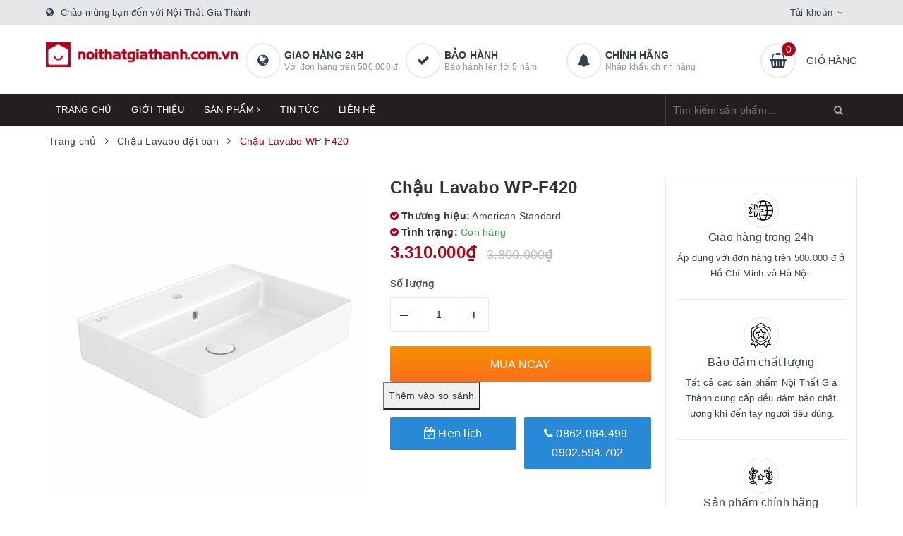

--- FILE ---
content_type: text/html; charset=utf-8
request_url: https://noithatgiathanh.com.vn/chau-lavabo-wp-f420
body_size: 42010
content:
<!DOCTYPE html>
<html lang="vi">
	<head>
		<!-- Google Tag Manager -->
<script>(function(w,d,s,l,i){w[l]=w[l]||[];w[l].push({'gtm.start':
new Date().getTime(),event:'gtm.js'});var f=d.getElementsByTagName(s)[0],
j=d.createElement(s),dl=l!='dataLayer'?'&l='+l:'';j.async=true;j.src=
'https://www.googletagmanager.com/gtm.js?id='+i+dl;f.parentNode.insertBefore(j,f);
})(window,document,'script','dataLayer','GTM-PK96RWK');</script>
<!-- End Google Tag Manager -->
		<meta charset="UTF-8" />
		<meta name="viewport" content="width=device-width, initial-scale=1, maximum-scale=1">
		<meta name="theme-color" content="#af0017">
		<title>
			Chậu Lavabo WP-F420
			
			
			 | Nội Thất Gia Thành			
		</title>
		<!-- Meta Pixel Code -->
<script>
!function(f,b,e,v,n,t,s)
{if(f.fbq)return;n=f.fbq=function(){n.callMethod?
n.callMethod.apply(n,arguments):n.queue.push(arguments)};
if(!f._fbq)f._fbq=n;n.push=n;n.loaded=!0;n.version='2.0';
n.queue=[];t=b.createElement(e);t.async=!0;
t.src=v;s=b.getElementsByTagName(e)[0];
s.parentNode.insertBefore(t,s)}(window, document,'script',
'https://connect.facebook.net/en_US/fbevents.js');
fbq('init', '1628527440945644');
fbq('track', 'PageView');
</script>
<noscript><img height="1" width="1" style="display:none"
src="https://www.facebook.com/tr?id=1628527440945644&ev=PageView&noscript=1"
/></noscript>
<!-- End Meta Pixel Code -->
		<meta name="google-site-verification" content="28rb7GOnuSjUFo96gyGyEbQV5uEp2pmBHNNdjsiJgz8" />
		<!-- Google tag (gtag.js) -->
		<script async src="https://www.googletagmanager.com/gtag/js?id=G-7Z9SK4ZT08"></script>
		<script>
		  window.dataLayer = window.dataLayer || [];
		  function gtag(){dataLayer.push(arguments);}
		  gtag('js', new Date());

		  gtag('config', 'G-7Z9SK4ZT08');
		</script>
		<!-- Google Tag Manager -->
<script>(function(w,d,s,l,i){w[l]=w[l]||[];w[l].push({'gtm.start':
new Date().getTime(),event:'gtm.js'});var f=d.getElementsByTagName(s)[0],
j=d.createElement(s),dl=l!='dataLayer'?'&l='+l:'';j.async=true;j.src=
'https://www.googletagmanager.com/gtm.js?id='+i+dl;f.parentNode.insertBefore(j,f);
})(window,document,'script','dataLayer','GTM-PRQNTKK');</script>
<!-- End Google Tag Manager -->
		<!-- ================= Page description ================== -->
		
		<meta name="description" content="Th&#244;ng tin cơ bản lavabo đặt b&#224;n American WP-F420 D&#242;ng sản phẩm chậu rửa lavabo đặt b&#224;n American Standard WP-F420 d&#242;ng Acacia E Supasleek của h&#227;ng thiết bị vệ sinh American Standard Với đặc t&#237;nh kh&#225;ng khẩn, dễ lau ch&#249;i Chất liệu của lavabo American Standard WP-F420 bằng sứ cao cấp, chống b&#225;m bẩn K&#237;ch thước: 600 x 450 x ">
		
		<!-- ================= Meta ================== -->
		<meta name="keywords" content="Chậu Lavabo WP-F420, Chậu Lavabo đặt bàn, Nội Thất Gia Thành, noithatgiathanh.com.vn"/>		
		<link rel="canonical" href="https://noithatgiathanh.com.vn/chau-lavabo-wp-f420"/>
		<link rel="dns-prefetch" href="https://noithatgiathanh.com.vn">
		<link rel="dns-prefetch" href="//bizweb.dktcdn.net/">
		<link rel="dns-prefetch" href="//www.google-analytics.com/">
		<link rel="dns-prefetch" href="//www.googletagmanager.com/">
		<meta name='revisit-after' content='1 days' />
		<meta name="robots" content="noodp,index,follow" />
		<!-- ================= Favicon ================== -->
		
		<link rel="icon" href="//bizweb.dktcdn.net/100/472/903/themes/887947/assets/favicon.png?1740016842791" type="image/x-icon" />
		
		
<meta property="og:type" content="product">
<meta property="og:title" content="Chậu Lavabo WP-F420">

<meta property="og:image" content="http://bizweb.dktcdn.net/thumb/grande/100/472/903/products/8-2b44fd9b-ac74-49c7-af5b-89754b6bc9be.jpg?v=1676960536757">
<meta property="og:image:secure_url" content="https://bizweb.dktcdn.net/thumb/grande/100/472/903/products/8-2b44fd9b-ac74-49c7-af5b-89754b6bc9be.jpg?v=1676960536757">

<meta property="og:price:amount" content="3.310.000">
<meta property="og:price:currency" content="VND">

	<meta property="og:description" content="Thông tin cơ bản lavabo đặt bàn American WP-F420 Dòng sản phẩm chậu rửa lavabo đặt bàn American Standard WP-F420 dòng Acacia E Supasleek của hãng thiết bị vệ sinh American Standard Với đặc tính kháng khẩn, dễ lau chùi Chất liệu của lavabo American Standard WP-F420 bằng sứ cao cấp, chống bám bẩn Kích thước: 600 x 450 x ">
	<meta property="og:url" content="https://noithatgiathanh.com.vn/chau-lavabo-wp-f420">
	<meta property="og:site_name" content="Nội Thất Gia Thành">		
		<link rel="preload" as="style" type="text/css" href="//bizweb.dktcdn.net/100/472/903/themes/887947/assets/bootstrap.scss.css?1740016842791" onload="this.rel='stylesheet'" />
		<link href="//bizweb.dktcdn.net/100/472/903/themes/887947/assets/bootstrap.scss.css?1740016842791" rel="stylesheet" type="text/css" media="all" />
		<link rel="preload" as="style" type="text/css" href="//bizweb.dktcdn.net/100/472/903/themes/887947/assets/plugin.scss.css?1740016842791" onload="this.rel='stylesheet'" />
		<link href="//bizweb.dktcdn.net/100/472/903/themes/887947/assets/plugin.scss.css?1740016842791" rel="stylesheet" type="text/css" media="all" />								
		<link rel="preload" as="style" type="text/css" href="//bizweb.dktcdn.net/100/472/903/themes/887947/assets/ant-furniture.scss.css?1740016842791" onload="this.rel='stylesheet'" />
		<link href="//bizweb.dktcdn.net/100/472/903/themes/887947/assets/ant-furniture.scss.css?1740016842791" rel="stylesheet" type="text/css" media="all" />					
		
		<script>var ProductReviewsAppUtil=ProductReviewsAppUtil || {};ProductReviewsAppUtil.store={name: 'Nội Thất Gia Thành'};</script>
		<script type="application/ld+json">
{
	"@context" : "http://schema.org",
  	"@type" : "Organization",
  	"legalName" : "Nội Thất Gia Thành",
  	"url" : "https://noithatgiathanh.com.vn",
  	"contactPoint":[{
    	"@type" : "ContactPoint",
    	"telephone" : "+84 84943822783",
    	"contactType" : "customer service"
  	}],
  	"logo":"//bizweb.dktcdn.net/100/472/903/themes/887947/assets/logo.png?1740016842791",
  	"sameAs":[
  	"https://www.facebook.com/roland.com.vn/",
    "#"
	]
}
</script>
<script type="application/ld+json">
{
  "@context" : "http://schema.org",
  "@type" : "WebSite", 
  "name" : "Nội Thất Gia Thành",
  "url" : "https://noithatgiathanh.com.vn",
  "potentialAction":{
    	"@type" : "SearchAction",
    	"target" : "https://noithatgiathanh.com.vn/search?query={search_term}",
    	"query-input" : "required name=search_term"
  	}                     
}
</script>
		
	</head>
	<body>
		<!-- Google Tag Manager (noscript) -->
<noscript><iframe src="https://www.googletagmanager.com/ns.html?id=GTM-PK96RWK"
height="0" width="0" style="display:none;visibility:hidden"></iframe></noscript>
<!-- End Google Tag Manager (noscript) -->
		<header class="header">
	<div class="top-link header-link hidden-sm hidden-xs"> 
		<div class="container">
			<div class="row">
				<div class="col-md-6 col-xs-12 header-static">
					<i class="fa fa-globe"></i> Chào mừng bạn đến với Nội Thất Gia Thành
				</div>
				<div class="col-md-6 col-xs-12 right"> 
					<div class="top-link-dropdown">
						<ul class="header-links">
							<li class="customer welcome customer-welcome">
								<span class="customer">
									<a class="account">Tài khoản</a>
								</span>
								<div class="customer-menu">
									<ul class="header links">
										
										<li><a href="/account/login">Đăng nhập</a></li>
										<li><a href="/account/register">Đăng ký</a></li>
										
									</ul>
								</div>
							</li>
						</ul>
					</div>
				</div>
			</div> 
		</div> 
	</div>
	<div class="header-main">
		<div class="container">
			<div class="row">
				<div class="col-md-3 col-100-h">
					<button type="button" class="navbar-toggle collapsed visible-sm visible-xs" id="trigger-mobile">
						<span class="sr-only">Toggle navigation</span>
						<span class="icon-bar"></span>
						<span class="icon-bar"></span>
						<span class="icon-bar"></span>
					</button>
					<div class="logo">
						<a href="/" class="logo-wrapper">					
							<img src="//bizweb.dktcdn.net/100/472/903/themes/887947/assets/loader.svg?1740016842791" data-lazyload="//bizweb.dktcdn.net/100/472/903/themes/887947/assets/logo.png?1740016842791" alt="logo Nội Thất Gia Thành" />					
						</a>						
					</div>
					<div class="mobile-cart visible-sm visible-xs">
						<a href="/cart" title="Giỏ hàng">
							<i class="fa fa-shopping-basket"></i>
							<div class="cart-right">
								<span class="count_item_pr">0</span>
							</div>
						</a>
					</div>
				</div>
				<div class="col-md-7 hidden-sm hidden-xs">
					<div class="our-service">
						<div class="row">
							<div class="box col-md-4">
								<div class="box-inner">
									<i class="fa fa-globe"></i>
									<div class="content">
										<h5>Giao hàng 24h</h5>
										<p>Với đơn hàng trên 500.000 đ</p>
									</div>
								</div>
							</div>
							<div class="box col-md-4">
								<div class="box-inner">
									<i class="fa fa-check"></i>
									<div class="content">
										<h5>Bảo hành</h5>
										<p>Bảo hành lên tới 5 năm</p>
									</div>
								</div>
							</div>
							<div class="box col-md-4">
								<div class="box-inner">
									<i class="fa fa-bell"></i>
									<div class="content">
										<h5>Chính hãng</h5>
										<p>Nhập khẩu chính hãng</p>
									</div>
								</div>
							</div>
						</div>
					</div>
				</div>
				<div class="col-md-2 hidden-sm hidden-xs">
					<div class="minicart-wrapper">
						<a class="showcart" href="/cart">
							<i class="fa fa-shopping-basket"></i>
							<span class="cart-value count_item_pr">0</span>
							<span class="content">
								<span class="content-inner">
									<span class="text">Giỏ hàng</span>
								</span>
							</span> 
						</a>
					</div>
				</div>
			</div>
		</div>
	</div>
	<div class="header-bottom">
		<div class="container">
			<div class="row">
				<div class="col-md-9 hidden-sm hidden-xs"> 
					<nav class="hidden-sm hidden-xs">
	<ul id="nav" class="nav">
		
		
		
		
		
		
		<li class="nav-item "><a class="nav-link" href="/">Trang chủ</a></li>
		
		
		
		
		
		
		
		<li class="nav-item "><a class="nav-link" href="/gioi-thieu">Giới thiệu</a></li>
		
		
		
		
		
		
		
		<li class="nav-item  has-mega">
			<a href="/collections/all" class="nav-link">Sản phẩm <i class="fa fa-angle-right" data-toggle="dropdown"></i></a>			
			
			<div class="mega-content">
    <div class="level0-wrapper2">
       <div class="nav-block nav-block-center">
		   <ul class="level0">
		   
			   
			   <li class="level1 parent item"> <h2 class="h4"><a href="/phong-xong-hoi"><span>Phòng Xông Hơi</span></a></h2> 
				   <ul class="level1">
					   
					   <li class="level2"> <a href="/phong-xong-hoi-kho"><span>Phòng xông hơi khô</span></a> </li>
					   
					   <li class="level2"> <a href="/phong-xong-hoi-uot"><span>Phòng xông hơi ướt</span></a> </li>
					   
					   <li class="level2"> <a href="/phong-xong-hoi-kho-va-uot"><span>Phòng xông hơi khô và ướt</span></a> </li>
					   
				   </ul>
			   </li>
			   
		   
			   
			   <li class="level1 parent item"> <h2 class="h4"><a href="/bon-tam"><span>Bồn Tắm</span></a></h2> 
				   <ul class="level1">
					   
					   <li class="level2"> <a href="/bon-tam-dang-tu-do"><span>Bồn Tắm Dạng Tự Do</span></a> </li>
					   
					   <li class="level2"> <a href="/bon-tam-dong-thac-nuoc-1"><span>Bồn Tắm Massage</span></a> </li>
					   
					   <li class="level2"> <a href="/phong-tam-dung"><span>Phòng Tắm Đứng</span></a> </li>
					   
				   </ul>
			   </li>
			   
		   
			   
			   <li class="level1 parent item"> <h2 class="h4"><a href="/bon-cau"><span>Bồn Cầu</span></a></h2> 
				   <ul class="level1">
					   
					   <li class="level2"> <a href="/bon-cau-1-khoi"><span>Bồn Cầu 1 Khối</span></a> </li>
					   
					   <li class="level2"> <a href="/bon-cau-2-khoi"><span>Bồn Cầu 2 Khối</span></a> </li>
					   
					   <li class="level2"> <a href="/bon-cau-thong-minh"><span>Bồn Cầu Thông Minh</span></a> </li>
					   
					   <li class="level2"> <a href="/bon-cau-treo"><span>Bồn Cầu Âm Tường</span></a> </li>
					   
					   <li class="level2"> <a href="/nap-rua-co"><span>Nắp Rửa Cơ</span></a> </li>
					   
					   <li class="level2"> <a href="/xit-ve-sinh"><span>Xịt Vệ Sinh</span></a> </li>
					   
					   <li class="level2"> <a href="/nap-cau-thuong"><span>Nắp Cầu Thường</span></a> </li>
					   
				   </ul>
			   </li>
			   
		   
			   
			   <li class="level1 parent item"> <h2 class="h4"><a href="/tu-lavabo"><span>Tủ Lavabo</span></a></h2> 
				   <ul class="level1">
					   
					   <li class="level2"> <a href="/tu-lavabo-chan-dung"><span>Tủ Lavabo Chân Đứng</span></a> </li>
					   
					   <li class="level2"> <a href="/tu-lavabo-treo"><span>Tủ Lavabo Treo</span></a> </li>
					   
					   <li class="level2"> <a href="/tu-guong"><span>Tủ Gương</span></a> </li>
					   
					   <li class="level2"> <a href="/guong"><span>Gương</span></a> </li>
					   
				   </ul>
			   </li>
			   
		   
			   
			   <li class="level1 parent item"> <h2 class="h4"><a href="/voi-lavabo"><span>Vòi Lavabo</span></a></h2> 
				   <ul class="level1">
					   
					   <li class="level2"> <a href="/voi-lavabo-lanh"><span>Vòi Lavabo Lạnh</span></a> </li>
					   
					   <li class="level2"> <a href="/voi-lavabo-nong-lanh"><span>Vòi Lavabo Nóng Lạnh</span></a> </li>
					   
					   <li class="level2"> <a href="/voi-lavabo-cam-ung"><span>Vòi Lavabo Cảm Ứng</span></a> </li>
					   
					   <li class="level2"> <a href="/voi-lavabo-ban-tu-dong"><span>Vòi Lavabo bán tự động</span></a> </li>
					   
				   </ul>
			   </li>
			   
		   
			   
			   <li class="level1 parent item"> <h2 class="h4"><a href="/chau-lavabo"><span>Chậu Lavabo</span></a></h2> 
				   <ul class="level1">
					   
					   <li class="level2"> <a href="/chau-lavabo-ban-am"><span>Chậu Lavabo bán âm</span></a> </li>
					   
					   <li class="level2"> <a href="/chau-lavabo-am"><span>Chậu Lavabo âm</span></a> </li>
					   
					   <li class="level2"> <a href="/chau-lavabo-dat-ban"><span>Chậu Lavabo đặt bàn</span></a> </li>
					   
					   <li class="level2"> <a href="/lavabo"><span>Chậu Lavabo Treo</span></a> </li>
					   
					   <li class="level2"> <a href="/xa-lavabo"><span>Xã Lavabo</span></a> </li>
					   
					   <li class="level2"> <a href="/chau-giat"><span>Chậu Giặt</span></a> </li>
					   
					   <li class="level2"> <a href="/lavabo-tru"><span>Lavabo Trụ</span></a> </li>
					   
				   </ul>
			   </li>
			   
		   
			   
			   <li class="level1 parent item"> <h2 class="h4"><a href="/bep-nau"><span>Bếp Nấu</span></a></h2> 
				   <ul class="level1">
					   
					   <li class="level2"> <a href="/bep-tu-1"><span>Bếp Từ</span></a> </li>
					   
					   <li class="level2"> <a href="/bep-gas"><span>Bếp Gas</span></a> </li>
					   
					   <li class="level2"> <a href="/bep-dien-tu"><span>Bếp Điện Từ</span></a> </li>
					   
				   </ul>
			   </li>
			   
		   
			   
			   <li class="level1 parent item"> <h2 class="h4"><a href="/may-hut-mui"><span>Máy Hút Mùi</span></a></h2> 
				   <ul class="level1">
					   
					   <li class="level2"> <a href="/may-hut-mui-hien-dai"><span>Máy hút mùi hiện đại</span></a> </li>
					   
					   <li class="level2"> <a href="/may-hut-mui-co-dien"><span>Máy hút mùi cổ điển</span></a> </li>
					   
					   <li class="level2"> <a href="/lo-hap"><span>Lò Hấp</span></a> </li>
					   
					   <li class="level2"> <a href="/tu-ruou"><span>Tủ Rượu</span></a> </li>
					   
					   <li class="level2"> <a href="/phu-kien-nha-bep"><span>Phụ Kiện Nhà Bếp</span></a> </li>
					   
				   </ul>
			   </li>
			   
		   
			   
			   <li class="level1 item"> <h2 class="h4"><a href="/may-rua-bat"><span>Máy Rửa Bát</span></a> </h2>
			  
		   
			   
			   <li class="level1 item"> <h2 class="h4"><a href="/lo-nuong"><span>Lò Nướng</span></a> </h2>
			  
		   
			   
			   <li class="level1 item"> <h2 class="h4"><a href="/chau-rua-bat"><span>Chậu Rửa Bát</span></a> </h2>
			  
		   
			   
			   <li class="level1 parent item"> <h2 class="h4"><a href="/sen-tam"><span>Sen Tắm</span></a></h2> 
				   <ul class="level1">
					   
					   <li class="level2"> <a href="/sen-cay"><span>Sen Cây</span></a> </li>
					   
					   <li class="level2"> <a href="/sen-am-tuong"><span>Sen Âm Tường</span></a> </li>
					   
					   <li class="level2"> <a href="/cu-sen"><span>Củ Sen Nóng Lạnh</span></a> </li>
					   
					   <li class="level2"> <a href="/cu-sen-lanh"><span>Củ Sen Lạnh</span></a> </li>
					   
					   <li class="level2"> <a href="/cu-sen-am-tuong"><span>Củ Sen Âm Tường</span></a> </li>
					   
					   <li class="level2"> <a href="/bat-sen"><span>Bát Sen</span></a> </li>
					   
					   <li class="level2"> <a href="/bat-sen-am-tran"><span>Bát Sen Âm Trần</span></a> </li>
					   
				   </ul>
			   </li>
			   
		   
			   
			   <li class="level1 item"> <h2 class="h4"><a href="/noi-chao-nau-an"><span>Nồi & Chảo Nấu Ăn</span></a> </h2>
			  
		   
			   
			   <li class="level1 parent item"> <h2 class="h4"><a href="/voi-rua-bat-1"><span>Vòi Rửa Bát</span></a></h2> 
				   <ul class="level1">
					   
					   <li class="level2"> <a href="/voi-rua-lanh"><span>Vòi rửa lạnh</span></a> </li>
					   
					   <li class="level2"> <a href="/voi-rua-nong-lanh-1"><span>Vòi rửa nóng lạnh</span></a> </li>
					   
				   </ul>
			   </li>
			   
		   
			   
			   <li class="level1 parent item"> <h2 class="h4"><a href="/phu-kien-phong-tam"><span>Phụ Kiện Phòng Tắm</span></a></h2> 
				   <ul class="level1">
					   
					   <li class="level2"> <a href="/van-xa-bon-tieu"><span>Van Xã Bồn Tiểu</span></a> </li>
					   
				   </ul>
			   </li>
			   
		   
			   
			   <li class="level1 item"> <h2 class="h4"><a href="/may-loc-nuoc"><span>Máy Lọc Nước</span></a> </h2>
			  
		   
			   
			   <li class="level1 item"> <h2 class="h4"><a href="/do-gia-dung"><span>Đồ Gia Dụng</span></a> </h2>
			  
		   
			   
			   <li class="level1 item"> <h2 class="h4"><a href="/tu-lanh"><span>TỦ LẠNH</span></a> </h2>
			  
		   
			   
			   <li class="level1 parent item"> <h2 class="h4"><a href="/binh-nuoc-nong"><span>Máy Nước Nóng</span></a></h2> 
				   <ul class="level1">
					   
					   <li class="level2"> <a href="/binh-nuoc-nong-truc-tiep"><span>Máy Nước Nóng Trực Tiếp</span></a> </li>
					   
					   <li class="level2"> <a href="/binh-nuoc-nong-gian-tiep"><span>Máy Nước Nóng Gián Tiếp</span></a> </li>
					   
				   </ul>
			   </li>
			   
		   
			   
			   <li class="level1 parent item"> <h2 class="h4"><a href="/may-giat-quan-ao"><span>MÁY GIẶT QUẦN ÁO</span></a></h2> 
				   <ul class="level1">
					   
					   <li class="level2"> <a href="/may-say-quan-ao"><span>Máy Sấy Quần Áo</span></a> </li>
					   
				   </ul>
			   </li>
			   
		   
			   
			   <li class="level1 item"> <h2 class="h4"><a href="/combo"><span>Combo</span></a> </h2>
			  
		   
			   
			   <li class="level1 item"> <h2 class="h4"><a href="/may-say-tay"><span>Máy Sấy Tay</span></a> </h2>
			  
		   
			   
			   <li class="level1 item"> <h2 class="h4"><a href="/may-loc-khong-khi"><span>Máy Lọc Không Khí</span></a> </h2>
			  
		   
			   
			   <li class="level1 parent item"> <h2 class="h4"><a href="/quat-tran"><span>Quạt Trần</span></a></h2> 
				   <ul class="level1">
					   
					   <li class="level2"> <a href="/quat-tran-3-canh"><span>Quạt trần 3 cánh</span></a> </li>
					   
					   <li class="level2"> <a href="/quat-tran-4-canh"><span>Quạt trần 4 cánh</span></a> </li>
					   
					   <li class="level2"> <a href="/quat-tran-5-canh"><span>Quạt trần 5 cánh</span></a> </li>
					   
					   <li class="level2"> <a href="/quat-tran-6-8-canh"><span>Quạt trần 6-8 cánh</span></a> </li>
					   
				   </ul>
			   </li>
			   
		   
			   
			   <li class="level1 item"> <h2 class="h4"><a href="/may-hut-am"><span>Máy Hút Ẩm</span></a> </h2>
			  
		   
			   
			   <li class="level1 item"> <h2 class="h4"><a href="/voi-bon-tam"><span>Vòi Bồn Tắm</span></a> </h2>
			  
		   
			   
			   <li class="level1 item"> <h2 class="h4"><a href="/nap-rua-co"><span>Nắp Rửa Cơ</span></a> </h2>
			  
		   
			   
			   <li class="level1 item"> <h2 class="h4"><a href="/lo-hap"><span>Lò Hấp</span></a> </h2>
			  
		   
		   </ul>
	   </div>
	 </div>
</div>
			
		</li>
		
		
		
		
		
		
		
		<li class="nav-item "><a class="nav-link" href="/tin-tuc">Tin tức</a></li>
		
		
		
		
		
		
		
		<li class="nav-item "><a class="nav-link" href="/lien-he">Liên hệ</a></li>
		
		
	</ul>	
</nav>
				</div>
				<div class="col-md-3"> 
					<div class="block block-search">
						<form class="input-group search-bar search_form" action="/search" method="get" role="search" id="voice-search">		
							<input type="search" name="query" value="" placeholder="Tìm kiếm sản phẩm... " class="input-group-field st-default-search-input search-text search-voice" autocomplete="off">
							<span class="input-group-btn">
								<button class="btn icon-fallback-text">
									<i class="fa fa-search"></i>
								</button>
							</span>
						</form>
					</div>
				</div>
			</div> 
		</div> 
	</div>
</header>
		<link rel="preload" as="script" href="//bizweb.dktcdn.net/100/472/903/themes/887947/assets/mains.js?1740016842791" />
		<script src="//bizweb.dktcdn.net/100/472/903/themes/887947/assets/mains.js?1740016842791" type="text/javascript"></script>
		
		 
 
 
 
 
<div class="hide-button-add-compare" style="display: none">
<div class="row div-btn-add-compare" style="width: 100%; float: left;">
<input type="button" class="btn-add-compare btn-chau-lavabo-wp-f420" image="https://bizweb.dktcdn.net/100/472/903/products/8-2b44fd9b-ac74-49c7-af5b-89754b6bc9be.jpg?v=1676960536757" alias="chau-lavabo-wp-f420" name="Chậu Lavabo WP-F420" price="3.310.000" value="Thêm vào so sánh" />
 </div>
 </div>





<section class="bread-crumb margin-bottom-30">
	<div class="container">
		<div class="row">
			<div class="col-xs-12">
				<ul class="breadcrumb" itemscope itemtype="https://schema.org/BreadcrumbList">						
					<li class="home" itemprop="itemListElement" itemscope itemtype="https://schema.org/ListItem">
						<a itemprop="item" href="/" title="Trang chủ">
							<span itemprop="name">Trang chủ</span>
							<meta itemprop="position" content="1" />
						</a>
						<span><i class="fa fa-angle-right"></i></span>
					</li>
					
					
					<li itemprop="itemListElement" itemscope itemtype="https://schema.org/ListItem">
						<a itemprop="item" href="/chau-lavabo-dat-ban" title="Chậu Lavabo đặt bàn">
							<span itemprop="name">Chậu Lavabo đặt bàn</span>
							<meta itemprop="position" content="2" />
						</a>
						<span><i class="fa fa-angle-right"></i></span>
					</li>
					
					<li itemprop="itemListElement" itemscope itemtype="https://schema.org/ListItem">
						<span itemprop="name">Chậu Lavabo WP-F420</span>
						<meta itemprop="position" content="3" />
					</li>
					
				</ul>
			</div>
		</div>
	</div>
</section>
<section class="product" itemscope itemtype="http://schema.org/Product">	
	<meta itemprop="category" content="Chậu Lavabo đặt bàn">
<meta itemprop="url" content="//noithatgiathanh.com.vn/chau-lavabo-wp-f420">
<meta itemprop="name" content="Chậu Lavabo WP-F420">
<meta itemprop="image" content="http://bizweb.dktcdn.net/thumb/grande/100/472/903/products/8-2b44fd9b-ac74-49c7-af5b-89754b6bc9be.jpg?v=1676960536757">
<meta itemprop="description" content="Thông tin cơ bản lavabo đặt bàn American&nbsp;WP-F420&nbsp;

Dòng sản phẩm&nbsp;chậu rửa&nbsp;lavabo đặt bàn&nbsp;American Standard&nbsp;WP-F420&nbsp;dòng Acacia E Supasleek của hãng thiết bị vệ sinh&nbsp;American Standard
Với đặc tính kháng khẩn, dễ lau chùi
Chất liệu của&nbsp;lavabo American Standard&nbsp;WP-F420&nbsp;bằng sứ cao cấp, chống bám bẩn
Kích thước: 600 x 450 x 175 mm
Công Nghệ: Mỹ
Bản vẽ kích thước chậu lavabo American Standard WP F420

&nbsp;">
<div class="d-none hidden" itemprop="brand" itemtype="https://schema.org/Brand" itemscope>
	<meta itemprop="name" content="American Standard" />
</div>
<meta itemprop="model" content="">
<meta itemprop="sku" content="WP-F420">
<div class="d-none hidden" itemprop="offers" itemscope itemtype="http://schema.org/Offer">
	<div class="inventory_quantity hidden" itemscope itemtype="http://schema.org/ItemAvailability">
		<span class="a-stock" itemprop="supersededBy">
			Còn hàng
		</span>
	</div>
	<link itemprop="availability" href="http://schema.org/InStock">
	<meta itemprop="priceCurrency" content="VND">
	<meta itemprop="price" content="3310000">
	<meta itemprop="url" content="https://noithatgiathanh.com.vn/chau-lavabo-wp-f420">
	<span itemprop="UnitPriceSpecification" itemscope itemtype="https://schema.org/Downpayment">
		<meta itemprop="priceType" content="3310000">
	</span>
	<span itemprop="UnitPriceSpecification" itemscope itemtype="https://schema.org/Downpayment">
		<meta itemprop="priceSpecification" content="3800000">
	</span>
	<meta itemprop="priceValidUntil" content="2099-01-01">
</div>
<div class="d-none hidden" id="https://noithatgiathanh.com.vn" itemprop="seller" itemtype="http://schema.org/Organization" itemscope>
	<meta itemprop="name" content="Nội Thất Gia Thành" />
	<meta itemprop="url" content="https://noithatgiathanh.com.vn" />
	<meta itemprop="logo" content="http://bizweb.dktcdn.net/100/472/903/themes/887947/assets/logo.png?1740016842791" />
</div>
	<div class="container">
		<div class="row">
			<div class="col-lg-12 col-md-12 details-product">
				<div class="row product-bottom">
					<div class="clearfix padding-bottom-10">
						<div class="col-xs-12 col-sm-6 col-lg-5 col-md-4">
							<div class="relative product-image-block no-thum">
								<div class="large-image">
									<a href="//bizweb.dktcdn.net/thumb/1024x1024/100/472/903/products/8-2b44fd9b-ac74-49c7-af5b-89754b6bc9be.jpg?v=1676960536757" data-rel="prettyPhoto[product-gallery]" class="large_image_url">
										<img id="zoom_01" src="//bizweb.dktcdn.net/thumb/1024x1024/100/472/903/products/8-2b44fd9b-ac74-49c7-af5b-89754b6bc9be.jpg?v=1676960536757" alt="Chậu Lavabo WP-F420" class="img-responsive center-block">
									</a>							
									<div class="hidden">
										
										<div class="item">
											<a href="https://bizweb.dktcdn.net/100/472/903/products/8-2b44fd9b-ac74-49c7-af5b-89754b6bc9be.jpg?v=1676960536757" data-image="https://bizweb.dktcdn.net/100/472/903/products/8-2b44fd9b-ac74-49c7-af5b-89754b6bc9be.jpg?v=1676960536757" data-zoom-image="https://bizweb.dktcdn.net/100/472/903/products/8-2b44fd9b-ac74-49c7-af5b-89754b6bc9be.jpg?v=1676960536757" data-rel="prettyPhoto[product-gallery]">										
											</a>
										</div>	
										
									</div>
								</div>	
								
							</div>
							
							<div class="social-sharing margin-top-20">
								<!-- Go to www.addthis.com/dashboard to customize your tools -->
								<script type="text/javascript" src="//s7.addthis.com/js/300/addthis_widget.js#pubid=ra-5a099baca270babc"></script>
								<!-- Go to www.addthis.com/dashboard to customize your tools -->
								<div class="addthis_inline_share_toolbox_jje8"></div>
							</div>
							
						</div>
						<div class="col-xs-12 col-sm-6 col-lg-4 col-md-5 details-pro">
							<div class="product-top clearfix">
								<h1 class="title-head">Chậu Lavabo WP-F420</h1>
								
								<div class="panel-product-line panel-product-rating clearfix">
									<div class="sapo-product-reviews-badge sapo-product-reviews-badge-detail" onclick="scrollToxx();" data-id="29633058"></div>
								</div>
								
							</div>
							<div>
								<div class="inve_brand">
									
									<span class="stock-brand-title"><strong><i class="fa fa-check-circle"></i> Thương hiệu:</strong></span>
									<span class="a-brand">American Standard</span>
									
								</div>
								
								<div class="inventory_quantity bizweb continue 101">
									<span class="stock-brand-title"><strong><i class="fa fa-check-circle"></i> Tình trạng:</strong></span>

									
									<span class="a-stock a0">Còn hàng</span>
									
								</div>
								<div class="price-box clearfix">
									
									<span class="special-price">
										<span class="price product-price">3.310.000₫</span>
									</span> <!-- Giá Khuyến mại -->
									<span class="old-price">
										<del class="price product-price-old">
											3.800.000₫
										</del>
									</span> <!-- Giás gốc -->
									
								</div>
							</div>
								
							
							<div class="product-summary product_description margin-bottom-15 margin-top-15">
								<div class="rte description">
									
								</div>
							</div>
							
							
							<div class="form-product">
								<form enctype="multipart/form-data" id="add-to-cart-form" action="/cart/add" method="post" class="form-inline">
									
									<div class="box-variant clearfix  hidden ">
										
										<input type="hidden" name="variantId" value="82107965" />
										
									</div>
									<div class="form-group ">
										<div class="clearfix">
											<div class="custom custom-btn-number form-control">									
												<div class="group-label">
													Số lượng
												</div>
												<button onclick="var result = document.getElementById('qty'); var qty = result.value; if( !isNaN(qty) & qty > 1 ) result.value--;return false;" class="btn-minus btn-cts" type="button">–</button>
												<input type="text" class="qty input-text" id="qty" name="quantity" size="4" value="1" />
												<button onclick="var result = document.getElementById('qty'); var qty = result.value; if( !isNaN(qty)) result.value++;return false;" class="btn-plus btn-cts" type="button">+</button>
											</div>
										</div>
										<div class="btn-mua">
																				
											<button type="submit" data-role='addtocart' class="btn btn-lg btn-gray btn-cart add_to_cart btn_buy add_to_cart">
												<span class="txt-main">Mua ngay</span>
											</button>
											
										</div>
									</div>
									<button class="btn-callmeback" type="button" data-toggle="modal" data-target="#myModalCall">
										<i class="fa fa-calendar-check-o"></i> Hẹn lịch
									</button>
									
									<button class="btn-callmeback" type="button" onclick="window.location.href='tel:0862.064.499-0902.594.702'">
										<i class="fa fa-phone"></i> 0862.064.499-0902.594.702
									</button>
									
									
								</form>
<div class="md-discount-box-inform" id="md-discount-box-inform"></div>
							</div>
						</div>
						
						<div class="col-xs-12 col-sm-12 col-lg-3 col-md-3 hidden-sm hidden-xs">
							<div class="sidebar-block service-block">
	<div class="sidebar-content">
		
		
		
		
		<div class="service-item service-item-two">
			<div class="item-top">
				<span class="img">
					<img src="//bizweb.dktcdn.net/100/472/903/themes/887947/assets/loader.svg?1740016842791" data-lazyload="//bizweb.dktcdn.net/100/472/903/themes/887947/assets/policy_image_1.png?1740016842791" alt="Giao hàng trong 24h" />
				</span>
				<span class="title">
					Giao hàng trong 24h
				</span>
			</div>
			<p class="caption">
				Áp dụng với đơn hàng trên 500.000 đ ở Hồ Chí Minh và Hà Nội.
			</p>
		</div>
		
		
		
		
		<div class="service-item service-item-two">
			<div class="item-top">
				<span class="img">
					<img src="//bizweb.dktcdn.net/100/472/903/themes/887947/assets/loader.svg?1740016842791" data-lazyload="//bizweb.dktcdn.net/100/472/903/themes/887947/assets/policy_image_2.png?1740016842791" alt="Bảo đảm chất lượng" />
				</span>
				<span class="title">
					Bảo đảm chất lượng
				</span>
			</div>
			<p class="caption">
				Tất cả các sản phẩm Nội Thất Gia Thành cung cấp đều đảm bảo chất lượng khi đến tay người tiêu dùng.
			</p>
		</div>
		
		
		
		
		<div class="service-item service-item-two">
			<div class="item-top">
				<span class="img">
					<img src="//bizweb.dktcdn.net/100/472/903/themes/887947/assets/loader.svg?1740016842791" data-lazyload="//bizweb.dktcdn.net/100/472/903/themes/887947/assets/policy_image_3.png?1740016842791" alt="Sản phẩm chính hãng" />
				</span>
				<span class="title">
					Sản phẩm chính hãng
				</span>
			</div>
			<p class="caption">
				Chúng tôi cung cấp các sản phẩm nhập khẩu chính hãng.
			</p>
		</div>
		
	</div>
</div>
						</div>
						
					</div>
				</div>
				<div class="row margin-top-10">
					<div class="col-md-9">
						<div class="product-tab e-tabs padding-bottom-10">		
							<div class="border-ghghg margin-bottom-20">
								<ul class="tabs tabs-title clearfix">	
									
									<li class="tab-link" data-tab="tab-1">
										<h3><span>Mô tả</span></h3>
									</li>																	
									
									
									
									<li class="tab-link" data-tab="tab-3">
										<h3><span>Đánh giá</span></h3>
									</li>																	
									
								</ul>																									
							</div>
							
							<div id="tab-1" class="tab-content">
								<div class="rte">
									
									
									<h2><strong>Thông tin cơ bản lavabo đặt bàn American&nbsp;WP-F420&nbsp;</strong></h2>
<ul>
<li>Dòng sản phẩm&nbsp;chậu rửa&nbsp;lavabo đặt bàn&nbsp;American Standard&nbsp;WP-F420&nbsp;dòng Acacia E Supasleek của hãng thiết bị vệ sinh&nbsp;American Standard</li>
<li>Với đặc tính kháng khẩn, dễ lau chùi</li>
<li>Chất liệu của&nbsp;lavabo American Standard&nbsp;WP-F420&nbsp;bằng sứ cao cấp, chống bám bẩn</li>
<li>Kích thước: 600 x 450 x 175 mm</li>
<li>Công Nghệ: Mỹ</li></ul>
<h2><strong>Bản vẽ kích thước chậu lavabo American Standard WP F420</strong></h2>
<p><img alt="Bản vẽ kích thước chậu lavabo American Standard WP F420" src="https://www.tdm.vn/image/catalog/product-4994/ban-ve-lavabo-american-wp-f420.png" /></p>
<h2>&nbsp;</h2>
									
								</div>
							</div>	
							
							
							
							<div id="tab-3" class="tab-content">
								<div id="sapo-product-reviews" class="sapo-product-reviews" data-id="29633058">
    <div id="sapo-product-reviews-noitem" style="display: none;">
        <div class="content">
            <p data-content-text="language.suggest_noitem"></p>
            <div class="product-reviews-summary-actions">
                <button type="button" class="btn-new-review" onclick="BPR.newReview(this); return false;" data-content-str="language.newreview"></button>
            </div>
            <div id="noitem-bpr-form_" data-id="formId" class="noitem-bpr-form" style="display:none;"><div class="sapo-product-reviews-form"></div></div>
        </div>
    </div>
    
</div>

							</div>	
							
						</div>				
					</div>
					<div class="col-md-3">
						<div class="right_module">
							<div id="top-tabs-info" class=" hidden-sm hidden-xs">
	<div class="productAnchor_horizonalNavs">
		<div class="row">
			<div class="col-md-12">
				<div class="productAnchor_horizonalNav">
					<div class="product_info_image hidden-xs">
						<img class="pict imagelazyload img-responsive center-block" src="//bizweb.dktcdn.net/thumb/large/100/472/903/products/8-2b44fd9b-ac74-49c7-af5b-89754b6bc9be.jpg?v=1676960536757" alt="Chậu Lavabo WP-F420" />
					</div>
					<div class="product_info_content hidden-xs">
						<h2 class="product_info_name" title="Chậu Lavabo WP-F420">Chậu Lavabo WP-F420</h2>
						<div class="product_info_price">
							<div class="product_info_price_title">
								Giá bán:
							</div>
							
							<div class="product_info_price_value">
								<div class="product_info_price_value-final">3.310.000₫</div>
							</div>
							
						</div>
					</div>
					<div class="product_info_buttons">
						
						<button class="btn btn_buyNow btn-buy-now-click">
							<span class="txt-main">MUA NGAY</span>
						</button>
						
						<a class="btn btn_traGop btn-tra-gop-click s-flag" href="tel:0862.064.499-0902.594.702">
							
							Liên hệ <span class="txt-sub hidden-xs">0862.064.499 - 0902.594.702</span>
							
						</a>
					</div>
				</div>
			</div>
		</div>
	</div>
</div>
<script>
	$(document).ready(function ($) {
		jQuery(document).ready(function(e) {
			var WindowHeight = jQuery(window).height();
			var load_element = 0;
			//position of element
			var scroll_position = jQuery('.product-bottom').offset().top + jQuery('.product-bottom').outerHeight(true);;
			var screen_height = jQuery(window).height();
			var activation_offset = 0;
			var max_scroll_height = jQuery('body').height() + screen_height;
			var scroll_activation_point = scroll_position - (screen_height * activation_offset);
			jQuery(window).on('scroll', function(e) {
				var y_scroll_pos = window.pageYOffset;
				var element_in_view = y_scroll_pos > scroll_activation_point;
				var has_reached_bottom_of_page = max_scroll_height <= y_scroll_pos && !element_in_view;
				if (element_in_view || has_reached_bottom_of_page) {
					jQuery('.productAnchor_horizonalNavs').addClass("ins-Drop");
				} else {
					jQuery('.productAnchor_horizonalNavs').removeClass("ins-Drop");
				}
			});
		});
	});
</script>
							




<div class="similar-product">
	<div class="right-bestsell">
		<h2><a href="san-pham-moi" title="Sản phẩm mới ra mắt">Sản phẩm mới ra mắt</a></h2>
		<div class="list-bestsell">
			
			




 











<div class="list-bestsell-item">
	<div class="thumbnail-container clearfix">
		<div class="product-image">
			<a href="/phong-xong-hoi-roland-rl-858">
				
				<img class="img-responsive" src="//bizweb.dktcdn.net/100/472/903/themes/887947/assets/loader.svg?1740016842791" data-lazyload="//bizweb.dktcdn.net/thumb/small/100/472/903/products/z3891183152833-d395b9802594b0504ec237dfe7150b20.jpg?v=1675322519057" alt="Phòng Xông Hơi Kết Hợp Khô Ướt Roland PXH - 113" />
				
			</a>
		</div>
		<div class="product-meta">
			<h3><a href="/phong-xong-hoi-roland-rl-858" title="Phòng Xông Hơi Kết Hợp Khô Ướt Roland PXH - 113">Phòng Xông Hơi Kết Hợp Khô Ướt Roland PXH - 113</a></h3>
			<div class="bizweb-product-reviews-badge" data-id="28828412"></div>
			<div class="product-price-and-shipping">
				
				
				<span class="price">94.500.000₫</span>
				
				<span class="regular-price">135.000.000₫</span>
				
				
				
			</div>
		</div>
	</div>
</div>
			
			




 











<div class="list-bestsell-item">
	<div class="thumbnail-container clearfix">
		<div class="product-image">
			<a href="/phong-xong-hoi-tai-nha-roland-rl-862">
				
				<img class="img-responsive" src="//bizweb.dktcdn.net/100/472/903/themes/887947/assets/loader.svg?1740016842791" data-lazyload="//bizweb.dktcdn.net/thumb/small/100/472/903/products/f66f4e96-6b61-4cb2-9229-04bb20255b68.jpg?v=1679371230847" alt="Phòng Xông Hơi Kết Hợp Khô Ướt Roland PXH - 114" />
				
			</a>
		</div>
		<div class="product-meta">
			<h3><a href="/phong-xong-hoi-tai-nha-roland-rl-862" title="Phòng Xông Hơi Kết Hợp Khô Ướt Roland PXH - 114">Phòng Xông Hơi Kết Hợp Khô Ướt Roland PXH - 114</a></h3>
			<div class="bizweb-product-reviews-badge" data-id="28828407"></div>
			<div class="product-price-and-shipping">
				
				
				<span class="price">91.000.000₫</span>
				
				<span class="regular-price">130.000.000₫</span>
				
				
				
			</div>
		</div>
	</div>
</div>
			
			




 











<div class="list-bestsell-item">
	<div class="thumbnail-container clearfix">
		<div class="product-image">
			<a href="/phong-xong-hoi-gia-dinh-roland-rl-859">
				
				<img class="img-responsive" src="//bizweb.dktcdn.net/100/472/903/themes/887947/assets/loader.svg?1740016842791" data-lazyload="//bizweb.dktcdn.net/thumb/small/100/472/903/products/pxh-115.jpg?v=1686630371090" alt="Phòng Xông Hơi Kết Hợp Khô Ướt Roland PXH-115" />
				
			</a>
		</div>
		<div class="product-meta">
			<h3><a href="/phong-xong-hoi-gia-dinh-roland-rl-859" title="Phòng Xông Hơi Kết Hợp Khô Ướt Roland PXH-115">Phòng Xông Hơi Kết Hợp Khô Ướt Roland PXH-115</a></h3>
			<div class="bizweb-product-reviews-badge" data-id="28828413"></div>
			<div class="product-price-and-shipping">
				
				
				<span class="price">78.400.000₫</span>
				
				<span class="regular-price">112.000.000₫</span>
				
				
				
			</div>
		</div>
	</div>
</div>
			
		</div>
	</div>
</div>

						</div>
					</div>
				</div>
			</div>
		</div>
		
		
		
		
							
		
		<div class="row margin-top-20 margin-bottom-10">
			<div class="col-lg-12">
				<div class="related-product">
					<div class="home-title">
						<h2><a href="/chau-lavabo-dat-ban">Sản phẩm cùng loại</a></h2>
					</div>
					<div class="section-tour-owl owl-carousel not-dqowl products-view-grid margin-top-10" data-md-items="5" data-sm-items="4" data-xs-items="2" data-margin="10">
						
						
						<div class="item">
							 
 
 
 
 
<div class="pc-input-checkbox-41767085"  style="display: none">
<input type = "checkbox" id ="checkbox-chau-lavabo-dich-vu-cotto-c5201-treo-tuong" class="checkbox-add-compare checkbox-chau-lavabo-dich-vu-cotto-c5201-treo-tuong" image="https://bizweb.dktcdn.net/100/472/903/products/z6378679840248-37675d778da610a82e000474afdd6bb5.jpg?v=1741225337877" value="chau-lavabo-dich-vu-cotto-c5201-treo-tuong" alias="chau-lavabo-dich-vu-cotto-c5201-treo-tuong" name="Chậu Lavabo Dịch Vụ COTTO C5201 Treo Tường" price="1.230.000₫"> <label for="checkbox-chau-lavabo-dich-vu-cotto-c5201-treo-tuong">Thêm vào so sánh</label> 
 </div>




 


















<div class="ant-product-item">
	<div class="image-container">
		
		
		<span class="sale"> 
28% 
</span>
		
		
		<a href="/chau-lavabo-dich-vu-cotto-c5201-treo-tuong" class="product-item-photo">
			<img class="product-image-photo img-responsive center-block" src="//bizweb.dktcdn.net/100/472/903/themes/887947/assets/loader.svg?1740016842791" data-lazyload="//bizweb.dktcdn.net/thumb/large/100/472/903/products/z6378679840248-37675d778da610a82e000474afdd6bb5.jpg?v=1741225337877" alt="Chậu Lavabo Dịch Vụ COTTO C5201 Treo Tường" />
		</a>
	</div>
	<div class="box-info"> 
		<h2 class="product-item-name">
			<a title="Chậu Lavabo Dịch Vụ COTTO C5201 Treo Tường" href="/chau-lavabo-dich-vu-cotto-c5201-treo-tuong" class="product-item-link">
				Chậu Lavabo Dịch Vụ COTTO C5201 Treo Tường
			</a>
		</h2>
		<div class="item-price">
			<div class="price-box price-final_price">
				
				
				<span class="special-price">
					<span class="price-container">
						<span class="price-wrapper">
							<span class="price">1.230.000₫</span>
						</span>
					</span>
				</span>
				
				<span class="old-price">
					<span class="price-container">
						<span class="price-wrapper">
							<span class="price">1.700.000₫</span>
						</span>
					</span>
				</span>
				
				
				
			</div>								
		</div>
		<div class="box-hover hidden-sm hidden-xs hidden-md">
			<div class="add-to-links">   
				<div class="actions-primary">
					<form action="/cart/add" method="post" class="variants form-nut-grid" data-id="product-actions-41767085" enctype="multipart/form-data"> 
						
						
						<input type="hidden" name="variantId" value="138445059" />
						<button class="tt-btn-addtocart btn-buy btn-cart btn btn-gray left-to add_to_cart" title="Cho vào giỏ hàng">
							<i class="fa fa-shopping-basket"></i>
						</button>
						
						
					</form>
				</div> 
				
				<a href="/chau-lavabo-dich-vu-cotto-c5201-treo-tuong" data-handle="chau-lavabo-dich-vu-cotto-c5201-treo-tuong" class="quick-view" title="Xem nhanh">
					<i class="fa fa-search"></i>
				</a>
				
			</div>
		</div>

	</div>
</div>
<script> 
if(typeof window.listProductId == 'undefined' ){ 
window.listProductId ={}; 
 }
 var id = 41767085; 
window.listProductId[id] = 1; 
 $(document).ready(function(){
 if(typeof window.append == 'undefined' ){
 for(var name in window.listProductId){
var pcInputCheckbox = $(".pc-input-checkbox-"+name).html(); 
 $(".price-box[checkbox-class=price-box-"+name+"]").after(pcInputCheckbox);
} 
 window.append =false;
} 
}); 
</script>
						</div>
						
						
						
						<div class="item">
							 
 
 
 
 
<div class="pc-input-checkbox-40577292"  style="display: none">
<input type = "checkbox" id ="checkbox-chau-lavabo-duong-vanh-loven-american-standard-vf-0462" class="checkbox-add-compare checkbox-chau-lavabo-duong-vanh-loven-american-standard-vf-0462" image="https://bizweb.dktcdn.net/100/472/903/products/z6310839915120-a7e4178d02c759c97fb38b00eed42e9e.jpg?v=1739350395270" value="chau-lavabo-duong-vanh-loven-american-standard-vf-0462" alias="chau-lavabo-duong-vanh-loven-american-standard-vf-0462" name="Chậu lavabo dương vành LOVEN American Standard VF-0462" price="1.370.000₫"> <label for="checkbox-chau-lavabo-duong-vanh-loven-american-standard-vf-0462">Thêm vào so sánh</label> 
 </div>




 


















<div class="ant-product-item">
	<div class="image-container">
		
		
		<span class="sale"> 
17% 
</span>
		
		
		<a href="/chau-lavabo-duong-vanh-loven-american-standard-vf-0462" class="product-item-photo">
			<img class="product-image-photo img-responsive center-block" src="//bizweb.dktcdn.net/100/472/903/themes/887947/assets/loader.svg?1740016842791" data-lazyload="//bizweb.dktcdn.net/thumb/large/100/472/903/products/z6310839915120-a7e4178d02c759c97fb38b00eed42e9e.jpg?v=1739350395270" alt="Chậu lavabo dương vành LOVEN American Standard VF-0462" />
		</a>
	</div>
	<div class="box-info"> 
		<h2 class="product-item-name">
			<a title="Chậu lavabo dương vành LOVEN American Standard VF-0462" href="/chau-lavabo-duong-vanh-loven-american-standard-vf-0462" class="product-item-link">
				Chậu lavabo dương vành LOVEN American Standard VF-0462
			</a>
		</h2>
		<div class="item-price">
			<div class="price-box price-final_price">
				
				
				<span class="special-price">
					<span class="price-container">
						<span class="price-wrapper">
							<span class="price">1.370.000₫</span>
						</span>
					</span>
				</span>
				
				<span class="old-price">
					<span class="price-container">
						<span class="price-wrapper">
							<span class="price">1.650.000₫</span>
						</span>
					</span>
				</span>
				
				
				
			</div>								
		</div>
		<div class="box-hover hidden-sm hidden-xs hidden-md">
			<div class="add-to-links">   
				<div class="actions-primary">
					<form action="/cart/add" method="post" class="variants form-nut-grid" data-id="product-actions-40577292" enctype="multipart/form-data"> 
						
						
						<input type="hidden" name="variantId" value="135997063" />
						<button class="tt-btn-addtocart btn-buy btn-cart btn btn-gray left-to add_to_cart" title="Cho vào giỏ hàng">
							<i class="fa fa-shopping-basket"></i>
						</button>
						
						
					</form>
				</div> 
				
				<a href="/chau-lavabo-duong-vanh-loven-american-standard-vf-0462" data-handle="chau-lavabo-duong-vanh-loven-american-standard-vf-0462" class="quick-view" title="Xem nhanh">
					<i class="fa fa-search"></i>
				</a>
				
			</div>
		</div>

	</div>
</div>
<script> 
if(typeof window.listProductId == 'undefined' ){ 
window.listProductId ={}; 
 }
 var id = 40577292; 
window.listProductId[id] = 1; 
 $(document).ready(function(){
 if(typeof window.append == 'undefined' ){
 for(var name in window.listProductId){
var pcInputCheckbox = $(".pc-input-checkbox-"+name).html(); 
 $(".price-box[checkbox-class=price-box-"+name+"]").after(pcInputCheckbox);
} 
 window.append =false;
} 
}); 
</script>
						</div>
						
						
						
						<div class="item">
							 
 
 
 
 
<div class="pc-input-checkbox-40576523"  style="display: none">
<input type = "checkbox" id ="checkbox-chau-lavabo-dat-ban-concept-american-standard-wp-0639" class="checkbox-add-compare checkbox-chau-lavabo-dat-ban-concept-american-standard-wp-0639" image="https://bizweb.dktcdn.net/100/472/903/products/z6310789219785-ab9194d7a3b502ce7bfd520951c5d744.jpg?v=1739349564610" value="chau-lavabo-dat-ban-concept-american-standard-wp-0639" alias="chau-lavabo-dat-ban-concept-american-standard-wp-0639" name="Chậu lavabo đặt bàn Concept American Standard WP-0639" price="2.450.000₫"> <label for="checkbox-chau-lavabo-dat-ban-concept-american-standard-wp-0639">Thêm vào so sánh</label> 
 </div>




 


















<div class="ant-product-item">
	<div class="image-container">
		
		
		<span class="sale"> 
16% 
</span>
		
		
		<a href="/chau-lavabo-dat-ban-concept-american-standard-wp-0639" class="product-item-photo">
			<img class="product-image-photo img-responsive center-block" src="//bizweb.dktcdn.net/100/472/903/themes/887947/assets/loader.svg?1740016842791" data-lazyload="//bizweb.dktcdn.net/thumb/large/100/472/903/products/z6310789219785-ab9194d7a3b502ce7bfd520951c5d744.jpg?v=1739349564610" alt="Chậu lavabo đặt bàn Concept American Standard WP-0639" />
		</a>
	</div>
	<div class="box-info"> 
		<h2 class="product-item-name">
			<a title="Chậu lavabo đặt bàn Concept American Standard WP-0639" href="/chau-lavabo-dat-ban-concept-american-standard-wp-0639" class="product-item-link">
				Chậu lavabo đặt bàn Concept American Standard WP-0639
			</a>
		</h2>
		<div class="item-price">
			<div class="price-box price-final_price">
				
				
				<span class="special-price">
					<span class="price-container">
						<span class="price-wrapper">
							<span class="price">2.450.000₫</span>
						</span>
					</span>
				</span>
				
				<span class="old-price">
					<span class="price-container">
						<span class="price-wrapper">
							<span class="price">2.900.000₫</span>
						</span>
					</span>
				</span>
				
				
				
			</div>								
		</div>
		<div class="box-hover hidden-sm hidden-xs hidden-md">
			<div class="add-to-links">   
				<div class="actions-primary">
					<form action="/cart/add" method="post" class="variants form-nut-grid" data-id="product-actions-40576523" enctype="multipart/form-data"> 
						
						
						<input type="hidden" name="variantId" value="135995946" />
						<button class="tt-btn-addtocart btn-buy btn-cart btn btn-gray left-to add_to_cart" title="Cho vào giỏ hàng">
							<i class="fa fa-shopping-basket"></i>
						</button>
						
						
					</form>
				</div> 
				
				<a href="/chau-lavabo-dat-ban-concept-american-standard-wp-0639" data-handle="chau-lavabo-dat-ban-concept-american-standard-wp-0639" class="quick-view" title="Xem nhanh">
					<i class="fa fa-search"></i>
				</a>
				
			</div>
		</div>

	</div>
</div>
<script> 
if(typeof window.listProductId == 'undefined' ){ 
window.listProductId ={}; 
 }
 var id = 40576523; 
window.listProductId[id] = 1; 
 $(document).ready(function(){
 if(typeof window.append == 'undefined' ){
 for(var name in window.listProductId){
var pcInputCheckbox = $(".pc-input-checkbox-"+name).html(); 
 $(".price-box[checkbox-class=price-box-"+name+"]").after(pcInputCheckbox);
} 
 window.append =false;
} 
}); 
</script>
						</div>
						
						
						
						<div class="item">
							 
 
 
 
 
<div class="pc-input-checkbox-40576446"  style="display: none">
<input type = "checkbox" id ="checkbox-chau-lavabo-dat-ban-loven-american-standard-wp-0638" class="checkbox-add-compare checkbox-chau-lavabo-dat-ban-loven-american-standard-wp-0638" image="https://bizweb.dktcdn.net/100/472/903/products/z6310770111758-60b8a2a7a4551256a0559719baa4a305.jpg?v=1739349415723" value="chau-lavabo-dat-ban-loven-american-standard-wp-0638" alias="chau-lavabo-dat-ban-loven-american-standard-wp-0638" name="Chậu lavabo đặt bàn Loven American Standard WP-0638" price="2.450.000₫"> <label for="checkbox-chau-lavabo-dat-ban-loven-american-standard-wp-0638">Thêm vào so sánh</label> 
 </div>




 


















<div class="ant-product-item">
	<div class="image-container">
		
		
		<span class="sale"> 
16% 
</span>
		
		
		<a href="/chau-lavabo-dat-ban-loven-american-standard-wp-0638" class="product-item-photo">
			<img class="product-image-photo img-responsive center-block" src="//bizweb.dktcdn.net/100/472/903/themes/887947/assets/loader.svg?1740016842791" data-lazyload="//bizweb.dktcdn.net/thumb/large/100/472/903/products/z6310770111758-60b8a2a7a4551256a0559719baa4a305.jpg?v=1739349415723" alt="Chậu lavabo đặt bàn Loven American Standard WP-0638" />
		</a>
	</div>
	<div class="box-info"> 
		<h2 class="product-item-name">
			<a title="Chậu lavabo đặt bàn Loven American Standard WP-0638" href="/chau-lavabo-dat-ban-loven-american-standard-wp-0638" class="product-item-link">
				Chậu lavabo đặt bàn Loven American Standard WP-0638
			</a>
		</h2>
		<div class="item-price">
			<div class="price-box price-final_price">
				
				
				<span class="special-price">
					<span class="price-container">
						<span class="price-wrapper">
							<span class="price">2.450.000₫</span>
						</span>
					</span>
				</span>
				
				<span class="old-price">
					<span class="price-container">
						<span class="price-wrapper">
							<span class="price">2.900.000₫</span>
						</span>
					</span>
				</span>
				
				
				
			</div>								
		</div>
		<div class="box-hover hidden-sm hidden-xs hidden-md">
			<div class="add-to-links">   
				<div class="actions-primary">
					<form action="/cart/add" method="post" class="variants form-nut-grid" data-id="product-actions-40576446" enctype="multipart/form-data"> 
						
						
						<input type="hidden" name="variantId" value="135995687" />
						<button class="tt-btn-addtocart btn-buy btn-cart btn btn-gray left-to add_to_cart" title="Cho vào giỏ hàng">
							<i class="fa fa-shopping-basket"></i>
						</button>
						
						
					</form>
				</div> 
				
				<a href="/chau-lavabo-dat-ban-loven-american-standard-wp-0638" data-handle="chau-lavabo-dat-ban-loven-american-standard-wp-0638" class="quick-view" title="Xem nhanh">
					<i class="fa fa-search"></i>
				</a>
				
			</div>
		</div>

	</div>
</div>
<script> 
if(typeof window.listProductId == 'undefined' ){ 
window.listProductId ={}; 
 }
 var id = 40576446; 
window.listProductId[id] = 1; 
 $(document).ready(function(){
 if(typeof window.append == 'undefined' ){
 for(var name in window.listProductId){
var pcInputCheckbox = $(".pc-input-checkbox-"+name).html(); 
 $(".price-box[checkbox-class=price-box-"+name+"]").after(pcInputCheckbox);
} 
 window.append =false;
} 
}); 
</script>
						</div>
						
						
						
						<div class="item">
							 
 
 
 
 
<div class="pc-input-checkbox-39264509"  style="display: none">
<input type = "checkbox" id ="checkbox-chau-lavabo-dat-ban-jv-l1036" class="checkbox-add-compare checkbox-chau-lavabo-dat-ban-jv-l1036" image="https://bizweb.dktcdn.net/100/472/903/products/z6165065449952-cef5c7112668070ae85987ea9c601a95.jpg?v=1735118928397" value="chau-lavabo-dat-ban-jv-l1036" alias="chau-lavabo-dat-ban-jv-l1036" name="Chậu lavabo đặt bàn JV-L1036" price="1.260.000₫"> <label for="checkbox-chau-lavabo-dat-ban-jv-l1036">Thêm vào so sánh</label> 
 </div>




 


















<div class="ant-product-item">
	<div class="image-container">
		
		
		<span class="sale"> 
55% 
</span>
		
		
		<a href="/chau-lavabo-dat-ban-jv-l1036" class="product-item-photo">
			<img class="product-image-photo img-responsive center-block" src="//bizweb.dktcdn.net/100/472/903/themes/887947/assets/loader.svg?1740016842791" data-lazyload="//bizweb.dktcdn.net/thumb/large/100/472/903/products/z6165065449952-cef5c7112668070ae85987ea9c601a95.jpg?v=1735118928397" alt="Chậu lavabo đặt bàn JV-L1036" />
		</a>
	</div>
	<div class="box-info"> 
		<h2 class="product-item-name">
			<a title="Chậu lavabo đặt bàn JV-L1036" href="/chau-lavabo-dat-ban-jv-l1036" class="product-item-link">
				Chậu lavabo đặt bàn JV-L1036
			</a>
		</h2>
		<div class="item-price">
			<div class="price-box price-final_price">
				
				
				<span class="special-price">
					<span class="price-container">
						<span class="price-wrapper">
							<span class="price">1.260.000₫</span>
						</span>
					</span>
				</span>
				
				<span class="old-price">
					<span class="price-container">
						<span class="price-wrapper">
							<span class="price">2.790.000₫</span>
						</span>
					</span>
				</span>
				
				
				
			</div>								
		</div>
		<div class="box-hover hidden-sm hidden-xs hidden-md">
			<div class="add-to-links">   
				<div class="actions-primary">
					<form action="/cart/add" method="post" class="variants form-nut-grid" data-id="product-actions-39264509" enctype="multipart/form-data"> 
						
						
						<input type="hidden" name="variantId" value="132013653" />
						<button class="tt-btn-addtocart btn-buy btn-cart btn btn-gray left-to add_to_cart" title="Cho vào giỏ hàng">
							<i class="fa fa-shopping-basket"></i>
						</button>
						
						
					</form>
				</div> 
				
				<a href="/chau-lavabo-dat-ban-jv-l1036" data-handle="chau-lavabo-dat-ban-jv-l1036" class="quick-view" title="Xem nhanh">
					<i class="fa fa-search"></i>
				</a>
				
			</div>
		</div>

	</div>
</div>
<script> 
if(typeof window.listProductId == 'undefined' ){ 
window.listProductId ={}; 
 }
 var id = 39264509; 
window.listProductId[id] = 1; 
 $(document).ready(function(){
 if(typeof window.append == 'undefined' ){
 for(var name in window.listProductId){
var pcInputCheckbox = $(".pc-input-checkbox-"+name).html(); 
 $(".price-box[checkbox-class=price-box-"+name+"]").after(pcInputCheckbox);
} 
 window.append =false;
} 
}); 
</script>
						</div>
						
						
						
						<div class="item">
							 
 
 
 
 
<div class="pc-input-checkbox-39264455"  style="display: none">
<input type = "checkbox" id ="checkbox-chau-lavabo-dat-ban-jv-l1035" class="checkbox-add-compare checkbox-chau-lavabo-dat-ban-jv-l1035" image="https://bizweb.dktcdn.net/100/472/903/products/z6165056759024-68d937f4e64ef890f832693b1779ddd8.jpg?v=1735118781680" value="chau-lavabo-dat-ban-jv-l1035" alias="chau-lavabo-dat-ban-jv-l1035" name="Chậu lavabo đặt bàn JV-L1035" price="1.120.000₫"> <label for="checkbox-chau-lavabo-dat-ban-jv-l1035">Thêm vào so sánh</label> 
 </div>




 


















<div class="ant-product-item">
	<div class="image-container">
		
		
		<span class="sale"> 
55% 
</span>
		
		
		<a href="/chau-lavabo-dat-ban-jv-l1035" class="product-item-photo">
			<img class="product-image-photo img-responsive center-block" src="//bizweb.dktcdn.net/100/472/903/themes/887947/assets/loader.svg?1740016842791" data-lazyload="//bizweb.dktcdn.net/thumb/large/100/472/903/products/z6165056759024-68d937f4e64ef890f832693b1779ddd8.jpg?v=1735118781680" alt="Chậu lavabo đặt bàn JV-L1035" />
		</a>
	</div>
	<div class="box-info"> 
		<h2 class="product-item-name">
			<a title="Chậu lavabo đặt bàn JV-L1035" href="/chau-lavabo-dat-ban-jv-l1035" class="product-item-link">
				Chậu lavabo đặt bàn JV-L1035
			</a>
		</h2>
		<div class="item-price">
			<div class="price-box price-final_price">
				
				
				<span class="special-price">
					<span class="price-container">
						<span class="price-wrapper">
							<span class="price">1.120.000₫</span>
						</span>
					</span>
				</span>
				
				<span class="old-price">
					<span class="price-container">
						<span class="price-wrapper">
							<span class="price">2.490.000₫</span>
						</span>
					</span>
				</span>
				
				
				
			</div>								
		</div>
		<div class="box-hover hidden-sm hidden-xs hidden-md">
			<div class="add-to-links">   
				<div class="actions-primary">
					<form action="/cart/add" method="post" class="variants form-nut-grid" data-id="product-actions-39264455" enctype="multipart/form-data"> 
						
						
						<input type="hidden" name="variantId" value="132013556" />
						<button class="tt-btn-addtocart btn-buy btn-cart btn btn-gray left-to add_to_cart" title="Cho vào giỏ hàng">
							<i class="fa fa-shopping-basket"></i>
						</button>
						
						
					</form>
				</div> 
				
				<a href="/chau-lavabo-dat-ban-jv-l1035" data-handle="chau-lavabo-dat-ban-jv-l1035" class="quick-view" title="Xem nhanh">
					<i class="fa fa-search"></i>
				</a>
				
			</div>
		</div>

	</div>
</div>
<script> 
if(typeof window.listProductId == 'undefined' ){ 
window.listProductId ={}; 
 }
 var id = 39264455; 
window.listProductId[id] = 1; 
 $(document).ready(function(){
 if(typeof window.append == 'undefined' ){
 for(var name in window.listProductId){
var pcInputCheckbox = $(".pc-input-checkbox-"+name).html(); 
 $(".price-box[checkbox-class=price-box-"+name+"]").after(pcInputCheckbox);
} 
 window.append =false;
} 
}); 
</script>
						</div>
						
						
						
						<div class="item">
							 
 
 
 
 
<div class="pc-input-checkbox-39264373"  style="display: none">
<input type = "checkbox" id ="checkbox-chau-lavabo-dat-ban-jv-l1034" class="checkbox-add-compare checkbox-chau-lavabo-dat-ban-jv-l1034" image="https://bizweb.dktcdn.net/100/472/903/products/z6165047918835-22f92c5ff0061c05c32fbe876318fc2a.jpg?v=1735118631783" value="chau-lavabo-dat-ban-jv-l1034" alias="chau-lavabo-dat-ban-jv-l1034" name="Chậu lavabo đặt bàn JV-L1034" price="1.340.000₫"> <label for="checkbox-chau-lavabo-dat-ban-jv-l1034">Thêm vào so sánh</label> 
 </div>




 


















<div class="ant-product-item">
	<div class="image-container">
		
		
		<span class="sale"> 
55% 
</span>
		
		
		<a href="/chau-lavabo-dat-ban-jv-l1034" class="product-item-photo">
			<img class="product-image-photo img-responsive center-block" src="//bizweb.dktcdn.net/100/472/903/themes/887947/assets/loader.svg?1740016842791" data-lazyload="//bizweb.dktcdn.net/thumb/large/100/472/903/products/z6165047918835-22f92c5ff0061c05c32fbe876318fc2a.jpg?v=1735118631783" alt="Chậu lavabo đặt bàn JV-L1034" />
		</a>
	</div>
	<div class="box-info"> 
		<h2 class="product-item-name">
			<a title="Chậu lavabo đặt bàn JV-L1034" href="/chau-lavabo-dat-ban-jv-l1034" class="product-item-link">
				Chậu lavabo đặt bàn JV-L1034
			</a>
		</h2>
		<div class="item-price">
			<div class="price-box price-final_price">
				
				
				<span class="special-price">
					<span class="price-container">
						<span class="price-wrapper">
							<span class="price">1.340.000₫</span>
						</span>
					</span>
				</span>
				
				<span class="old-price">
					<span class="price-container">
						<span class="price-wrapper">
							<span class="price">2.970.000₫</span>
						</span>
					</span>
				</span>
				
				
				
			</div>								
		</div>
		<div class="box-hover hidden-sm hidden-xs hidden-md">
			<div class="add-to-links">   
				<div class="actions-primary">
					<form action="/cart/add" method="post" class="variants form-nut-grid" data-id="product-actions-39264373" enctype="multipart/form-data"> 
						
						
						<input type="hidden" name="variantId" value="132013410" />
						<button class="tt-btn-addtocart btn-buy btn-cart btn btn-gray left-to add_to_cart" title="Cho vào giỏ hàng">
							<i class="fa fa-shopping-basket"></i>
						</button>
						
						
					</form>
				</div> 
				
				<a href="/chau-lavabo-dat-ban-jv-l1034" data-handle="chau-lavabo-dat-ban-jv-l1034" class="quick-view" title="Xem nhanh">
					<i class="fa fa-search"></i>
				</a>
				
			</div>
		</div>

	</div>
</div>
<script> 
if(typeof window.listProductId == 'undefined' ){ 
window.listProductId ={}; 
 }
 var id = 39264373; 
window.listProductId[id] = 1; 
 $(document).ready(function(){
 if(typeof window.append == 'undefined' ){
 for(var name in window.listProductId){
var pcInputCheckbox = $(".pc-input-checkbox-"+name).html(); 
 $(".price-box[checkbox-class=price-box-"+name+"]").after(pcInputCheckbox);
} 
 window.append =false;
} 
}); 
</script>
						</div>
						
						
						
						<div class="item">
							 
 
 
 
 
<div class="pc-input-checkbox-39264211"  style="display: none">
<input type = "checkbox" id ="checkbox-chau-lavabo-dat-ban-jv-l1033" class="checkbox-add-compare checkbox-chau-lavabo-dat-ban-jv-l1033" image="https://bizweb.dktcdn.net/100/472/903/products/z6165023739609-747469702cdbc6057aefe53e447bc6b6.jpg?v=1735118217633" value="chau-lavabo-dat-ban-jv-l1033" alias="chau-lavabo-dat-ban-jv-l1033" name="Chậu lavabo đặt bàn JV-L1033" price="1.030.000₫"> <label for="checkbox-chau-lavabo-dat-ban-jv-l1033">Thêm vào so sánh</label> 
 </div>




 


















<div class="ant-product-item">
	<div class="image-container">
		
		
		<span class="sale"> 
55% 
</span>
		
		
		<a href="/chau-lavabo-dat-ban-jv-l1033" class="product-item-photo">
			<img class="product-image-photo img-responsive center-block" src="//bizweb.dktcdn.net/100/472/903/themes/887947/assets/loader.svg?1740016842791" data-lazyload="//bizweb.dktcdn.net/thumb/large/100/472/903/products/z6165023739609-747469702cdbc6057aefe53e447bc6b6.jpg?v=1735118217633" alt="Chậu lavabo đặt bàn JV-L1033" />
		</a>
	</div>
	<div class="box-info"> 
		<h2 class="product-item-name">
			<a title="Chậu lavabo đặt bàn JV-L1033" href="/chau-lavabo-dat-ban-jv-l1033" class="product-item-link">
				Chậu lavabo đặt bàn JV-L1033
			</a>
		</h2>
		<div class="item-price">
			<div class="price-box price-final_price">
				
				
				<span class="special-price">
					<span class="price-container">
						<span class="price-wrapper">
							<span class="price">1.030.000₫</span>
						</span>
					</span>
				</span>
				
				<span class="old-price">
					<span class="price-container">
						<span class="price-wrapper">
							<span class="price">2.290.000₫</span>
						</span>
					</span>
				</span>
				
				
				
			</div>								
		</div>
		<div class="box-hover hidden-sm hidden-xs hidden-md">
			<div class="add-to-links">   
				<div class="actions-primary">
					<form action="/cart/add" method="post" class="variants form-nut-grid" data-id="product-actions-39264211" enctype="multipart/form-data"> 
						
						
						<input type="hidden" name="variantId" value="132013057" />
						<button class="tt-btn-addtocart btn-buy btn-cart btn btn-gray left-to add_to_cart" title="Cho vào giỏ hàng">
							<i class="fa fa-shopping-basket"></i>
						</button>
						
						
					</form>
				</div> 
				
				<a href="/chau-lavabo-dat-ban-jv-l1033" data-handle="chau-lavabo-dat-ban-jv-l1033" class="quick-view" title="Xem nhanh">
					<i class="fa fa-search"></i>
				</a>
				
			</div>
		</div>

	</div>
</div>
<script> 
if(typeof window.listProductId == 'undefined' ){ 
window.listProductId ={}; 
 }
 var id = 39264211; 
window.listProductId[id] = 1; 
 $(document).ready(function(){
 if(typeof window.append == 'undefined' ){
 for(var name in window.listProductId){
var pcInputCheckbox = $(".pc-input-checkbox-"+name).html(); 
 $(".price-box[checkbox-class=price-box-"+name+"]").after(pcInputCheckbox);
} 
 window.append =false;
} 
}); 
</script>
						</div>
						
						
						
						<div class="item">
							 
 
 
 
 
<div class="pc-input-checkbox-39264155"  style="display: none">
<input type = "checkbox" id ="checkbox-chau-lavabo-dat-ban-jv-l1032" class="checkbox-add-compare checkbox-chau-lavabo-dat-ban-jv-l1032" image="https://bizweb.dktcdn.net/100/472/903/products/z6165017620595-380f10d7657e6d509c67b7ee0a12058c.jpg?v=1735118096513" value="chau-lavabo-dat-ban-jv-l1032" alias="chau-lavabo-dat-ban-jv-l1032" name="Chậu lavabo đặt bàn JV-L1032" price="780.000₫"> <label for="checkbox-chau-lavabo-dat-ban-jv-l1032">Thêm vào so sánh</label> 
 </div>




 


















<div class="ant-product-item">
	<div class="image-container">
		
		
		<span class="sale"> 
55% 
</span>
		
		
		<a href="/chau-lavabo-dat-ban-jv-l1032" class="product-item-photo">
			<img class="product-image-photo img-responsive center-block" src="//bizweb.dktcdn.net/100/472/903/themes/887947/assets/loader.svg?1740016842791" data-lazyload="//bizweb.dktcdn.net/thumb/large/100/472/903/products/z6165017620595-380f10d7657e6d509c67b7ee0a12058c.jpg?v=1735118096513" alt="Chậu lavabo đặt bàn JV-L1032" />
		</a>
	</div>
	<div class="box-info"> 
		<h2 class="product-item-name">
			<a title="Chậu lavabo đặt bàn JV-L1032" href="/chau-lavabo-dat-ban-jv-l1032" class="product-item-link">
				Chậu lavabo đặt bàn JV-L1032
			</a>
		</h2>
		<div class="item-price">
			<div class="price-box price-final_price">
				
				
				<span class="special-price">
					<span class="price-container">
						<span class="price-wrapper">
							<span class="price">780.000₫</span>
						</span>
					</span>
				</span>
				
				<span class="old-price">
					<span class="price-container">
						<span class="price-wrapper">
							<span class="price">1.730.000₫</span>
						</span>
					</span>
				</span>
				
				
				
			</div>								
		</div>
		<div class="box-hover hidden-sm hidden-xs hidden-md">
			<div class="add-to-links">   
				<div class="actions-primary">
					<form action="/cart/add" method="post" class="variants form-nut-grid" data-id="product-actions-39264155" enctype="multipart/form-data"> 
						
						
						<input type="hidden" name="variantId" value="132012974" />
						<button class="tt-btn-addtocart btn-buy btn-cart btn btn-gray left-to add_to_cart" title="Cho vào giỏ hàng">
							<i class="fa fa-shopping-basket"></i>
						</button>
						
						
					</form>
				</div> 
				
				<a href="/chau-lavabo-dat-ban-jv-l1032" data-handle="chau-lavabo-dat-ban-jv-l1032" class="quick-view" title="Xem nhanh">
					<i class="fa fa-search"></i>
				</a>
				
			</div>
		</div>

	</div>
</div>
<script> 
if(typeof window.listProductId == 'undefined' ){ 
window.listProductId ={}; 
 }
 var id = 39264155; 
window.listProductId[id] = 1; 
 $(document).ready(function(){
 if(typeof window.append == 'undefined' ){
 for(var name in window.listProductId){
var pcInputCheckbox = $(".pc-input-checkbox-"+name).html(); 
 $(".price-box[checkbox-class=price-box-"+name+"]").after(pcInputCheckbox);
} 
 window.append =false;
} 
}); 
</script>
						</div>
						
						
					</div>
				</div>
			</div>
		</div>	
							
		
		
		<div class="row margin-top-20 margin-bottom-10">
			<div class="col-lg-12">
				<div class="related-product">
					<div class="home-title">
						<h2>Sản phẩm đã xem</h2>
					</div>
					<div class="product-viewed owl-carousel not-dqowl products-view-grid margin-top-10">
					</div>
				</div>
			</div>
		</div>
		
	</div>
</section>
<script> 
	var product = {"id":29633058,"name":"Chậu Lavabo WP-F420","alias":"chau-lavabo-wp-f420","vendor":"American Standard","type":"Chậu Lavabo","content":"<h2><strong>Thông tin cơ bản lavabo đặt bàn American&nbsp;WP-F420&nbsp;</strong></h2>\n<ul>\n<li>Dòng sản phẩm&nbsp;chậu rửa&nbsp;lavabo đặt bàn&nbsp;American Standard&nbsp;WP-F420&nbsp;dòng Acacia E Supasleek của hãng thiết bị vệ sinh&nbsp;American Standard</li>\n<li>Với đặc tính kháng khẩn, dễ lau chùi</li>\n<li>Chất liệu của&nbsp;lavabo American Standard&nbsp;WP-F420&nbsp;bằng sứ cao cấp, chống bám bẩn</li>\n<li>Kích thước: 600 x 450 x 175 mm</li>\n<li>Công Nghệ: Mỹ</li></ul>\n<h2><strong>Bản vẽ kích thước chậu lavabo American Standard WP F420</strong></h2>\n<p><img alt=\"Bản vẽ kích thước chậu lavabo American Standard WP F420\" src=\"https://www.tdm.vn/image/catalog/product-4994/ban-ve-lavabo-american-wp-f420.png\" /></p>\n<h2>&nbsp;</h2>","summary":null,"template_layout":null,"available":true,"tags":[],"price":3310000.0000,"price_min":3310000.0000,"price_max":3310000.0000,"price_varies":false,"compare_at_price":3800000.0000,"compare_at_price_min":3800000.0000,"compare_at_price_max":3800000.0000,"compare_at_price_varies":false,"variants":[{"id":82107965,"barcode":null,"sku":"WP-F420","unit":null,"title":"Default Title","options":["Default Title"],"option1":"Default Title","option2":null,"option3":null,"available":true,"taxable":false,"price":3310000.0000,"compare_at_price":3800000.0000,"inventory_management":"bizweb","inventory_policy":"continue","inventory_quantity":101,"weight_unit":"g","weight":3000,"requires_shipping":true,"image":{"src":"https://bizweb.dktcdn.net/100/472/903/products/8-2b44fd9b-ac74-49c7-af5b-89754b6bc9be.jpg?v=1676960536757"}}],"featured_image":{"src":"https://bizweb.dktcdn.net/100/472/903/products/8-2b44fd9b-ac74-49c7-af5b-89754b6bc9be.jpg?v=1676960536757"},"images":[{"src":"https://bizweb.dktcdn.net/100/472/903/products/8-2b44fd9b-ac74-49c7-af5b-89754b6bc9be.jpg?v=1676960536757"}],"options":["Title"],"created_on":"2023-02-21T13:22:15","modified_on":"2025-02-12T14:44:46","published_on":"2023-02-21T13:22:00"};
	var variantsize = false;
	var alias = 'chau-lavabo-wp-f420';
	var getLimit = 10;
	var productOptionsSize = 1;
	var selectCallback = function(variant, selector) {
		if (variant) {

			var form = jQuery('#' + selector.domIdPrefix).closest('form');

			for (var i=0,length=variant.options.length; i<length; i++) {

				var radioButton = form.find('.swatch[data-option-index="' + i + '"] :radio[value="' + variant.options[i] +'"]');
				//console.log(radioButton);
				if (radioButton.size()) {
					radioButton.get(0).checked = true;
				}
			}
		}
		var addToCart = jQuery('.form-product .btn-cart'),
			baraddToCart = jQuery('.productAnchor_horizonalNavs .product_info_buttons .btn-buy-now-click'),
			form = jQuery('.form-product .form-group'),
			barform = jQuery('#top-tabs-info'),
			productPrice = jQuery('.details-pro .special-price .product-price'),
			barproductPrice = jQuery('.productAnchor_horizonalNavs .product_info_price_value .product_info_price_value-final'),
			qty = jQuery('.inventory_quantity .a-stock'),
			comparePrice = jQuery('.details-pro .old-price .product-price-old'),
			comparePriceText = jQuery('.details-pro .old-price'),
			savePrice = jQuery('.details-pro .save-price .product-price-save'),
			savePriceText = jQuery('.details-pro .save-price'),
			qtyBtn = jQuery('.form-product .form-group .custom-btn-number'),
			BtnSold = jQuery('.form-product .form-group .btn-mua'),
			max = jQuery('.form-product .form-group .qty');
		if (variant && variant.available) {
			if(variant.inventory_management == "bizweb"){
				if (variant.inventory_quantity != 0) {
					qty.html('<span class="a-stock">Còn hàng</span>');
				} else if (variant.inventory_quantity == ''){
					if (variant.inventory_policy == "continue"){
						qty.html('<span class="a-stock">Còn hàng</span>');
					} else {
						qty.html('<span class="a-stock a-stock-out">Hết hàng</span>');
					}
				}
			}else{
				qty.html('<span class="a-stock">Còn hàng</span>');
			}
			addToCart.html('<span class="txt-main">Mua ngay</span>').removeAttr('disabled');	
			baraddToCart.html('<span class="txt-main">Mua ngay</span>').removeAttr('disabled');	
			BtnSold.removeClass('btnsold');
			qtyBtn.removeClass('hidden');
			if(variant.price == 0){
				productPrice.html('Liên hệ');
				barproductPrice.html('Liên hệ');
				comparePrice.hide();
				savePrice.hide();
				comparePriceText.hide();
				savePriceText.hide();
				form.addClass('hidden');
				barform.addClass('hidden');
				baraddToCart.html('<span class="txt-main">Liên hệ</span>').attr('disabled', 'disabled');
			}else{
				form.removeClass('hidden');
				barform.removeClass('hidden');
				baraddToCart.html('<span class="txt-main">Mua ngay</span>').removeAttr('disabled');	
				productPrice.html(Bizweb.formatMoney(variant.price, "{{amount_no_decimals_with_comma_separator}}₫"));
													 barproductPrice.html(Bizweb.formatMoney(variant.price, "{{amount_no_decimals_with_comma_separator}}₫"));
													 // Also update and show the product's compare price if necessary
													 if ( variant.compare_at_price > variant.price ) {
								  comparePrice.html(Bizweb.formatMoney(variant.compare_at_price, "{{amount_no_decimals_with_comma_separator}}₫")).show();
								  savePrice.html(Bizweb.formatMoney(variant.compare_at_price - variant.price, "{{amount_no_decimals_with_comma_separator}}₫")).show();
								  comparePriceText.show();
				savePriceText.show();
			} else {
				comparePrice.hide();   
				savePrice.hide();
				comparePriceText.hide();
				savePriceText.hide();
			}       										
		}

	} else {	
		qty.html('<span class="a-stock a-stock-out">Hết hàng</span>');
		addToCart.html('<span class="txt-main">Hết hàng</span>').attr('disabled', 'disabled');
		baraddToCart.html('<span class="txt-main">Hết hàng</span>').attr('disabled', 'disabled');
		BtnSold.addClass('btnsold');
		qtyBtn.addClass('hidden');
		if(variant){
			if(variant.price != 0){
				form.removeClass('hidden');
				barform.removeClass('hidden');
				baraddToCart.html('<span class="txt-main">Hết hàng</span>').attr('disabled', 'disabled');
				productPrice.html(Bizweb.formatMoney(variant.price, "{{amount_no_decimals_with_comma_separator}}₫"));
													 barproductPrice.html(Bizweb.formatMoney(variant.price, "{{amount_no_decimals_with_comma_separator}}₫"));
													 // Also update and show the product's compare price if necessary
													 if ( variant.compare_at_price > variant.price ) {
								  comparePrice.html(Bizweb.formatMoney(variant.compare_at_price, "{{amount_no_decimals_with_comma_separator}}₫")).show();
								  savePrice.html(Bizweb.formatMoney(variant.compare_at_price - variant.price, "{{amount_no_decimals_with_comma_separator}}₫")).show();
								  comparePriceText.show();
				savePriceText.show();
			} else {
				comparePrice.hide();  
				savePrice.hide();
				comparePriceText.hide();
				savePriceText.hide();
			}     
		}else{
			productPrice.html('Liên hệ');	
			barproductPrice.html('Liên hệ');
			comparePrice.hide();
			savePrice.hide();
			comparePriceText.hide();
			savePriceText.hide();
			form.addClass('hidden');	
			barform.addClass('hidden');
			baraddToCart.html('<span class="txt-main">Liên hệ</span>').attr('disabled', 'disabled');
		}
	}else{
		productPrice.html('Liên hệ');	
		barproductPrice.html('Liên hệ');
		comparePrice.hide();
		savePrice.hide();
		comparePriceText.hide();
		savePriceText.hide();
		form.addClass('hidden');
		barform.addClass('hidden');
		baraddToCart.html('<span class="txt-main">Liên hệ</span>').attr('disabled', 'disabled');
	}

	}
	/*begin variant image*/
	if (variant && variant.image) {  
		var originalImage = jQuery(".large-image img"); 
		var stickoriginalImage = jQuery(".productAnchor_horizonalNav img");
		var newImage = variant.image;
		var element = originalImage[0];
		Bizweb.Image.switchImage(newImage, element, function (newImageSizedSrc, newImage, element) {
			jQuery(element).parents('a').attr('href', newImageSizedSrc);
			jQuery(element).attr('src', newImageSizedSrc);
			jQuery(stickoriginalImage).attr('src', newImageSizedSrc);
		});
		$('.large-image .checkurl').attr('href',$(this).attr('src'));
		if($(window).width() > 1200){
			setTimeout(function(){
				$('.zoomContainer').remove();
				$('#zoom_01').elevateZoom({
					gallery: 'gallery_01',
					zoomWindowOffetx: 0,
					zoomWindowOffety: 0,
					zoomType: "inner",
					easing: true,
					scrollZoom: false,
					cursor: 'pointer',
					galleryActiveClass: 'active',
					imageCrossfade: true
				});
			},300);
		}
	}

	/*end of variant image*/
	};
	jQuery(function($) {
		

		// Add label if only one product option and it isn't 'Title'. Could be 'Size'.
		

											 // Hide selectors if we only have 1 variant and its title contains 'Default'.
											 
											 $('.selector-wrapper').hide();
		 
		$('.selector-wrapper').css({
			'text-align':'left',
			'margin-bottom':'15px'
		});
	});
	jQuery('.swatch :radio').change(function() {
		var optionIndex = jQuery(this).closest('.swatch').attr('data-option-index');
		var optionValue = jQuery(this).val();
		jQuery(this)
			.closest('form')
			.find('.single-option-selector')
			.eq(optionIndex)
			.val(optionValue)
			.trigger('change');
	});
	$(document).ready(function() {
		if($(window).width() > 1200){
			$('#zoom_01').elevateZoom({
				gallery: 'gallery_01',
				zoomWindowOffetx: 0,
				zoomWindowOffety: 0,
				zoomType: "inner",
				easing: true,
				scrollZoom: false,
				cursor: 'pointer',
				galleryActiveClass: 'active',
				imageCrossfade: true
			});
		}
	});
	$('#gallery_01 img').click(function(e){
		e.preventDefault();
		$('.large-image img').attr('src',$(this).parent().attr('data-zoom-image'));
	})
	$('#gallery_01 img, .swatch-element label').click(function(e){
		$('.checkurl').attr('href',$(this).attr('data-image'));	
		if($(window).width() > 1200){
			setTimeout(function(){
				$('.zoomContainer').remove();				
				$('#zoom_01').elevateZoom({
					gallery: 'gallery_01',
					zoomWindowOffetx: 0,
					zoomWindowOffety: 0,
					zoomType: "inner",
					easing: true,
					scrollZoom: false,
					cursor: 'pointer',
					galleryActiveClass: 'active',
					imageCrossfade: true
				});
			},300);
		}
	})
	function scrollToxx() {
		$('html, body').animate({ scrollTop: $('.product-tab.e-tabs').offset().top }, 'slow');
		$('.tab-content, .product-tab .tab-link').removeClass('current');
		$('#tab-3, .product-tab .tab-link:last-child').addClass('current');
		return false;
	}
	function scrollToxxs() {
		$('html, body').animate({ scrollTop: $('.product-tab.e-tabs').offset().top }, 'slow');
		return false;
	}
	$('.btn--view-more .less-text').click(function(){
		scrollToxxs();
	})
	
	$(document).ready(function ($){
		var product = {"id":29633058,"name":"Chậu Lavabo WP-F420","alias":"chau-lavabo-wp-f420","vendor":"American Standard","type":"Chậu Lavabo","content":"<h2><strong>Thông tin cơ bản lavabo đặt bàn American&nbsp;WP-F420&nbsp;</strong></h2>\n<ul>\n<li>Dòng sản phẩm&nbsp;chậu rửa&nbsp;lavabo đặt bàn&nbsp;American Standard&nbsp;WP-F420&nbsp;dòng Acacia E Supasleek của hãng thiết bị vệ sinh&nbsp;American Standard</li>\n<li>Với đặc tính kháng khẩn, dễ lau chùi</li>\n<li>Chất liệu của&nbsp;lavabo American Standard&nbsp;WP-F420&nbsp;bằng sứ cao cấp, chống bám bẩn</li>\n<li>Kích thước: 600 x 450 x 175 mm</li>\n<li>Công Nghệ: Mỹ</li></ul>\n<h2><strong>Bản vẽ kích thước chậu lavabo American Standard WP F420</strong></h2>\n<p><img alt=\"Bản vẽ kích thước chậu lavabo American Standard WP F420\" src=\"https://www.tdm.vn/image/catalog/product-4994/ban-ve-lavabo-american-wp-f420.png\" /></p>\n<h2>&nbsp;</h2>","summary":null,"template_layout":null,"available":true,"tags":[],"price":3310000.0000,"price_min":3310000.0000,"price_max":3310000.0000,"price_varies":false,"compare_at_price":3800000.0000,"compare_at_price_min":3800000.0000,"compare_at_price_max":3800000.0000,"compare_at_price_varies":false,"variants":[{"id":82107965,"barcode":null,"sku":"WP-F420","unit":null,"title":"Default Title","options":["Default Title"],"option1":"Default Title","option2":null,"option3":null,"available":true,"taxable":false,"price":3310000.0000,"compare_at_price":3800000.0000,"inventory_management":"bizweb","inventory_policy":"continue","inventory_quantity":101,"weight_unit":"g","weight":3000,"requires_shipping":true,"image":{"src":"https://bizweb.dktcdn.net/100/472/903/products/8-2b44fd9b-ac74-49c7-af5b-89754b6bc9be.jpg?v=1676960536757"}}],"featured_image":{"src":"https://bizweb.dktcdn.net/100/472/903/products/8-2b44fd9b-ac74-49c7-af5b-89754b6bc9be.jpg?v=1676960536757"},"images":[{"src":"https://bizweb.dktcdn.net/100/472/903/products/8-2b44fd9b-ac74-49c7-af5b-89754b6bc9be.jpg?v=1676960536757"}],"options":["Title"],"created_on":"2023-02-21T13:22:15","modified_on":"2025-02-12T14:44:46","published_on":"2023-02-21T13:22:00"};
		var alias_pro = 'chau-lavabo-wp-f420';
		var array_list = [product];
		var list_viewed_pro_old = localStorage.getItem('last_viewed_products');
		var last_viewed_pro_new = "";
		if(list_viewed_pro_old == null || list_viewed_pro_old == '')
			last_viewed_pro_new = array_list;
		else{
			var list_viewed_pro_old = JSON.parse(localStorage.last_viewed_products);
			list_viewed_pro_old.splice(20, 1);
			for (i = 0; i < list_viewed_pro_old.length; i++) {
				if ( list_viewed_pro_old[i].alias == alias_pro ) {
					list_viewed_pro_old.splice(i,1);
					break;
				}
			}
			list_viewed_pro_old.unshift(array_list[0]);
			last_viewed_pro_new = list_viewed_pro_old;
		}
		localStorage.setItem('last_viewed_products',JSON.stringify(last_viewed_pro_new));
		if(localStorage.last_viewed_products != undefined){
			jQuery('.product-viewed').removeClass('d-none');
			var last_viewd_pro_array = JSON.parse(localStorage.last_viewed_products);
			var recentview_promises = [];
			var size_pro_review = last_viewd_pro_array.length;
			if ( size_pro_review >= 14 ) {
				size_pro_review = 14;
			} else {
				size_pro_review = last_viewd_pro_array.length;
			}
			if (size_pro_review < 1 ) {
				jQuery('.product-viewed').addClass('d-none');
			}else{
				jQuery('.product-viewed').removeClass('d-none');
			}
			if (size_pro_review > 0 ) {
				for (i = 0; i < size_pro_review; i++){
					var alias_product = last_viewd_pro_array[i];
					if (!!alias_product.alias){
						var promise = new Promise(function(resolve, reject) {
							$.ajax({
								url:'/' + alias_product.alias + '?view=itemview',
								success: function(product){
									resolve(product);
								},
								error: function(err){
									reject(alias_product.id);
								}
							})
						});
						recentview_promises.push(promise);	
					}
				}
				Promise.all(recentview_promises).then(function(values) {
					$.each(values, function(i, v){
						if (v != '') {
							$('.product-viewed').append(v);
						}else {
							last_viewd_pro_array.splice(i,1);
						}
					});
					setTimeout(function () {
						$(".product-viewed").owlCarousel({
							nav:true,
							slideSpeed : 600,
							paginationSpeed : 400,
							singleItem:true,
							pagination : false,
							dots: true,
							autoplay:false,
							lazyLoad:true,
							navText: ["<i class='fa fa-angle-left' aria-hidden='true'></i>","<i class='fa fa-angle-right' aria-hidden='true'></i>"],
							margin:15,
							autoplayTimeout:6000,
							autoplayHoverPause:true,
							autoHeight: false,
							loop: false,
							responsive: {
								0: {
									items: 2,
									margin:10
								},
								543: {
									items: 2
								},
								768: {
									items: 3
								},
								991: {
									items: 3
								},
								992: {
									items: 5
								},
								1024: {
									items: 5
								},
								1200: {
									items: 5
								},
								1590: {
									items: 5
								}
							}
						});
					}, 500);
					localStorage.setItem('last_viewed_products',JSON.stringify(last_viewd_pro_array));
					awe_lazyloadImage();
					$('.add_to_cart').click(function(e){
						e.preventDefault();
						var $this = $(this);						   
						var form = $this.parents('form');						   
						$.ajax({
							type: 'POST',
							url: '/cart/add.js',
							async: false,
							data: form.serialize(),
							dataType: 'json',
							error: addToCartFail,
							beforeSend: function() {  
								if(window.theme_load == "icon"){
									awe_showLoading('.btn-addToCart');
								} else{
									awe_showPopup('.loading');
								}
							},
							success: addToCartSuccess,
							cache: false
						});
					});

				})
					.catch(function(productId){
					const listLocalStorage = (JSON.parse(localStorage.getItem('last_viewed_products')));
					for(let i = 0; i < listLocalStorage.length; ++i) {
						if(listLocalStorage[i].id == productId){
							listLocalStorage.splice(i,1);
						}
					}
					console.log('listLocalStorage',listLocalStorage);
					localStorage.setItem('last_viewed_products',JSON.stringify(listLocalStorage));
				});
			}

		}else{
			jQuery('.product-viewed').addClass('d-none');
		}
	});
	
</script>
<div class="callmeback-form modal fade" id="myModalCall" tabindex="-1" role="dialog" aria-labelledby="myModalLabel">
	<div class="modal-dialog" role="document">
		<div class="modal-content">
			<div class="modal-header">
				<button type="button" class="close" data-dismiss="modal" aria-label="Close"><span aria-hidden="true">&times;</span></button>
				<h4 class="modal-title" id="myModalLabel">Hẹn lịch</h4>
			</div>
			<div class="modal-body">
				<div class="row">
					<div class="col-md-5 col-sm-5 hidden-xs">
						<div class="text-center">
							<img src="//bizweb.dktcdn.net/thumb/medium/100/472/903/products/8-2b44fd9b-ac74-49c7-af5b-89754b6bc9be.jpg?v=1676960536757" alt="Chậu Lavabo WP-F420" class="img-responsive center-block" />
							<h3 class="cta-name-pro">Chậu Lavabo WP-F420</h3>
						</div>
					</div>
					<div class="col-md-7 col-sm-7">
						<form method="post" action="/postcontact" id="contact" accept-charset="UTF-8"><input name="FormType" type="hidden" value="contact"/><input name="utf8" type="hidden" value="true"/><input type="hidden" id="Token-791a9592fc4e4496af5c3998e2bd2760" name="Token" /><script src="https://www.google.com/recaptcha/api.js?render=6Ldtu4IUAAAAAMQzG1gCw3wFlx_GytlZyLrXcsuK"></script><script>grecaptcha.ready(function() {grecaptcha.execute("6Ldtu4IUAAAAAMQzG1gCw3wFlx_GytlZyLrXcsuK", {action: "contact"}).then(function(token) {document.getElementById("Token-791a9592fc4e4496af5c3998e2bd2760").value = token});});</script>
						
						<div class="form-signup clearfix">
							<div class="row">
								<div class="col-xs-12">
									<fieldset class="form-group">
										<input placeholder="Họ tên" type="text" name="contact[name]" id="name" class="form-control" data-validation-error-msg= "Không được để trống" data-validation="required" required />
										<input type="hidden" name="contact[product]" id="nametour" class="form-control" value="Chậu Lavabo WP-F420"/>
									</fieldset>
								</div>
								<div class="col-xs-12">
									<fieldset class="form-group">
										<input placeholder="Điện thoại" type="text" name="contact[phone]" id="phone" class="form-control number-sidebar" data-validation-error-msg= "Không được để trống" data-validation="required" required />
									</fieldset>
								</div>
								<div class="col-xs-12">
									<fieldset class="form-group">
										<input placeholder="Email" type="email" name="contact[email]" data-validation="email" pattern="[a-z0-9._%+-]+@[a-z0-9.-]+\.[a-z]{2,63}$" data-validation-error-msg= "Email sai định dạng" id="email" class="form-control" required />
									</fieldset>
								</div>
								<div class="col-xs-12">
									<fieldset class="form-group">
										<textarea placeholder="Nội dung" name="contact[body]" id="comment" class="form-control" rows="3" data-validation-error-msg= "Không được để trống" data-validation="required" required></textarea>
									</fieldset>
									<div class="pull-xs-right text-center" style="margin-top:10px;">
										<button type="submit" class="btn btn-blues btn-style btn-style-active">Gửi thông tin</button>
									</div> 
								</div>
							</div>
						</div>
						<footer class="notification-box margin-top-10"></footer>
						</form>
					</div>
				</div>
			</div>
		</div>
	</div>
</div>
<script>
	$(document).ready(function() {
		$('.callmeback-form form#contact').submit( function(e){
			if ($(".g-recaptcha").size()){
				if(grecaptcha.getResponse() == "") {
					e.preventDefault();
					alert("Câu trả lời của bạn chưa đúng. Hãy thử lại.");
				}
				else{
					alert("Cảm ơn bạn đã liên hệ với chúng tôi. Chúng tôi sẽ trả lời bạn sớm nhất có thể.");
				}
			}else{
				alert("Cảm ơn bạn đã liên hệ với chúng tôi. Chúng tôi sẽ trả lời bạn sớm nhất có thể.");
			}
		});
	});
</script>
<script> 
$(document).ready(function(){ 
var pcButton = $(".hide-button-add-compare").html(); 
 $(".add_to_cart").after(pcButton);
});
</script>
		<link href="//bizweb.dktcdn.net/100/472/903/themes/887947/assets/bpr-products-module.css?1740016842791" rel="stylesheet" type="text/css" media="all" />
<div class="sapo-product-reviews-module"></div>
		











<footer class="footer-container">
	<div class="footer-top container">
		<div class="footer-static row">
			<div class="f-col f-col1 col-md-4 col-sm-12 col-xs-12">
				<div class="logo-footer">
					<a href="/">
						<img src="//bizweb.dktcdn.net/100/472/903/themes/887947/assets/loader.svg?1740016842791" data-lazyload="//bizweb.dktcdn.net/100/472/903/themes/887947/assets/logo.png?1740016842791" alt="Nội Thất Gia Thành" class="img-responsive" />
					</a>
				</div>
				<div class="footer-content">
					<ul class="info">
						
						<li>Địa chỉ: 322A Lý Thường Kiệt, Phường 14, Quận 10, TP.HCM</li>
						<li>Điện thoại: <a href="tel:0862.064.499-0902.594.702">0862.064.499 - 0902.594.702</a></li>
						<li>Website: <a href="https://noithatgiathanh.com.vn/">https://noithatgiathanh.com.vn/</a></li>
						<li>Email: <a href="mailto:roland.com.vn@gmail.com">roland.com.vn@gmail.com</a></li>
						<br/>
						<strong>Danh sách chi nhánh:</strong>
						<hr>
						

						<li>CN2: 255, Phù Đổng Thiên Vương, P.8, TP.Đà Lạt, Lâm Đồng</li>
						<li>Điện Thoại: 0862.064.499 - 0902.594.702</li>
						<hr>
						
						
					</ul>
					<div class="social-icons">
						<ul>
							
							
							<li class="facebook"><a title="facebook" href="https://www.facebook.com/roland.com.vn/" target="_blank"><i class="fa-facebook fa"></i></a></li>
							
							
							<li class="googleplus"><a title="googleplus" href="#" target="_blank"><i class="fa-google-plus fa"></i></a></li>
							
							
							<li class="youtube"><a title="youtube" href="#" target="_blank"><i class="fa fa-pinterest-p"></i></a></li>
							
							
							<li class="pinterest"><a title="pinterest" href="#" target="_blank"><i class="fa fa-instagram"></i></a></li>
							
						</ul>
					</div>
				</div>
			</div>
			<div class="f-col f-col2 col-md-2 col-sm-6 col-xs-6">
				<div class="footer-title">
					<h3>Hướng dẫn</h3>
				</div>
				<div class="footer-content">
					<ul class="menu">
						
						<li><a href="/">Trang chủ</a></li>
						
						<li><a href="/gioi-thieu">Giới thiệu</a></li>
						
						<li><a href="/collections/all">Sản phẩm</a></li>
						
						<li><a href="/tin-tuc">Tin tức</a></li>
						
						<li><a href="/lien-he">Liên hệ</a></li>
						
					</ul>
				</div>
			</div>
			<div class="f-col f-col3 col-md-2 col-sm-6 col-xs-6">
				<div class="footer-title">
					<h3>Chính sách</h3>
				</div>
				<div class="footer-content">
					<ul class="menu">
						
						<li><a href="/chinh-sach">Chính sách bảo mật</a></li>
						
						<li><a href="/chinh-sach">Chính sách vận chuyển</a></li>
						
						<li><a href="/chinh-sach">Chính sách đổi trả</a></li>
						
						<li><a href="/dieu-khoan">Quy định sử dụng</a></li>
						
						<li><a href="/chinh-sach-bao-mat-thong-tin">Chính Sách Bảo Mật Thông Tin</a></li>
						
						<li><a href="/chinh-sach-doi-tra-hoan-tien">Chính sách đổi trả & hoàn tiền</a></li>
						
						<li><a href="/chinh-sach-van-chuyen-va-giao-nhan">Chính Sách Vận Chuyển Và Giao Nhận</a></li>
						
					</ul>
				</div>
			</div>
			<div class="f-col f-col4 col-md-4 col-sm-12 col-xs-12">
				<div class="footer-title">
					<h3>Nhận email khuyến mãi</h3>
				</div>
				<div class="footer-content">Đừng bỏ lỡ hàng ngàn sản phẩm và chương trình siêu hấp dẫn<div class="block newsletter">
					<div class="content">
						
						
						
						<form class="form subscribe" action="//facebook.us7.list-manage.com/subscribe/post?u=97ba6d3ba28239250923925a8&id=4ef3a755a8" method="post" id="mc-embedded-subscribe-form" name="mc-embedded-subscribe-form" target="_blank">
							<div class="field newsletter">
								<div class="control">
									<input name="email" type="email" id="newsletter" value="" placeholder="Nhập địa chỉ Email của bạn" required>
									<div class="actions">
										<button class="action subscribe primary" name="subscribe" title="Đăng ký" type="submit">
											<span>Đăng ký</span>
										</button>
									</div>
								</div>  
							</div>

						</form>
					</div>
					</div>
				</div>
			</div>
		</div>
	</div>
	<div class="footer-bottom container">
		<div class="row">
			<div class="col-md-6">
				<div class="footer-copyright">
					<small class="copyright">
						<span>© Bản quyền thuộc về <b>Nội Thất Gia Thành</b> <span class="s480-f">|</span>  <a href="javascript:;"></a></span>
						
						<a href="http://online.gov.vn/Home/WebDetails/98988">
						<img src="https://bizweb.dktcdn.net/100/472/903/files/logosalenoti.png?v=1670859003220" width="100px"/>
						</a>
					</small>
				</div>
			</div>
			<div class="col-md-6">
				<div class="payment">

					<img src="//bizweb.dktcdn.net/100/472/903/themes/887947/assets/payment.png?1740016842791" alt="Nội Thất Gia Thành">
				</div>
			</div>
		</div> 
		
		<div class="back-to-top"><i class="fa fa-angle-double-up" aria-hidden="true"></i></div>
		
	</div>
</footer>	
		<script>
	var Bizweb = Bizweb || {};
	Bizweb.store = 'noithatgiathanh.mysapo.net';
	Bizweb.id = 472903;
	Bizweb.theme = {"id":887947,"name":"Ant Furniture","role":"main"};
	Bizweb.template = 'product';
	if(!Bizweb.fbEventId)  Bizweb.fbEventId = 'xxxxxxxx-xxxx-4xxx-yxxx-xxxxxxxxxxxx'.replace(/[xy]/g, function (c) {
	var r = Math.random() * 16 | 0, v = c == 'x' ? r : (r & 0x3 | 0x8);
				return v.toString(16);
			});		
</script>
<script>
	(function () {
		function asyncLoad() {
			var urls = ["//newproductreviews.sapoapps.vn/assets/js/productreviews.min.js?store=noithatgiathanh.mysapo.net","https://productcompare.sapoapps.vn/productcompare/CustomerAsset/CustomerScript?alias=noithatgiathanh&store=noithatgiathanh.mysapo.net","https://memberdeals.sapoapps.vn/scripts/appbulk_member_deals.min.js?store=noithatgiathanh.mysapo.net","https://google-shopping-v2.sapoapps.vn/api/conversion-tracker/global-tag/2902?store=noithatgiathanh.mysapo.net","https://google-shopping-v2.sapoapps.vn/api/conversion-tracker/event-tag/2902?store=noithatgiathanh.mysapo.net","//static.zotabox.com/7/a/7af72fc035b0203d85de6c5d3fa87c0c/widgets.js?store=noithatgiathanh.mysapo.net","//static.zotabox.com/7/a/7af72fc035b0203d85de6c5d3fa87c0c/widgets.js?store=noithatgiathanh.mysapo.net","//static.zotabox.com/7/a/7af72fc035b0203d85de6c5d3fa87c0c/widgets.js?store=noithatgiathanh.mysapo.net","//static.zotabox.com/7/a/7af72fc035b0203d85de6c5d3fa87c0c/widgets.js?store=noithatgiathanh.mysapo.net"];
			for (var i = 0; i < urls.length; i++) {
				var s = document.createElement('script');
				s.type = 'text/javascript';
				s.async = true;
				s.src = urls[i];
				var x = document.getElementsByTagName('script')[0];
				x.parentNode.insertBefore(s, x);
			}
		};
		window.attachEvent ? window.attachEvent('onload', asyncLoad) : window.addEventListener('load', asyncLoad, false);
	})();
</script>


<script>
	window.BizwebAnalytics = window.BizwebAnalytics || {};
	window.BizwebAnalytics.meta = window.BizwebAnalytics.meta || {};
	window.BizwebAnalytics.meta.currency = 'VND';
	window.BizwebAnalytics.tracking_url = '/s';

	var meta = {};
	
	meta.product = {"id": 29633058, "vendor": "American Standard", "name": "Chậu Lavabo WP-F420",
	"type": "Chậu Lavabo", "price": 3310000 };
	
	
	for (var attr in meta) {
	window.BizwebAnalytics.meta[attr] = meta[attr];
	}
</script>

	
		<script src="/dist/js/stats.min.js?v=96f2ff2"></script>
	



<script type="text/javascript"><meta name="google-site-verification" content="28rb7GOnuSjUFo96gyGyEbQV5uEp2pmBHNNdjsiJgz8" /></script>
<script>

	window.enabled_enhanced_ecommerce = true;

</script>

<script>

	try {
		
				gtag('event', 'view_item', {
					event_category: 'engagement',
					event_label: "Chậu Lavabo WP-F420",
					items: [
						{
							id: 29633058,
							name: "Chậu Lavabo WP-F420",
							brand: "American Standard",
							category: "Chậu Lavabo",
							variant: "Default Title",
							price: '3310000'
						}
					]
				});
		
	} catch(e) { console.error('UA script error', e);}
	

</script>




<!--Facebook Pixel Code-->
<script>
	!function(f, b, e, v, n, t, s){
	if (f.fbq) return; n = f.fbq = function(){
	n.callMethod?
	n.callMethod.apply(n, arguments):n.queue.push(arguments)}; if (!f._fbq) f._fbq = n;
	n.push = n; n.loaded = !0; n.version = '2.0'; n.queue =[]; t = b.createElement(e); t.async = !0;
	t.src = v; s = b.getElementsByTagName(e)[0]; s.parentNode.insertBefore(t, s)}
	(window,
	document,'script','https://connect.facebook.net/en_US/fbevents.js');
	fbq('init', '1628527440945644', {} , {'agent': 'plsapo'}); // Insert your pixel ID here.
	fbq('track', 'PageView',{},{ eventID: Bizweb.fbEventId });
	
	fbq('track', 'ViewContent', {
	content_ids: [29633058],
	content_name: '"Chậu Lavabo WP-F420"',
	content_type: 'product_group',
	value: '3310000',
	currency: window.BizwebAnalytics.meta.currency
	}, { eventID: Bizweb.fbEventId });
	
</script>
<noscript>
	<img height='1' width='1' style='display:none' src='https://www.facebook.com/tr?id=1628527440945644&ev=PageView&noscript=1' />
</noscript>
<!--DO NOT MODIFY-->
<!--End Facebook Pixel Code-->



<script>
	var eventsListenerScript = document.createElement('script');
	eventsListenerScript.async = true;
	
	eventsListenerScript.src = "/dist/js/store_events_listener.min.js?v=1b795e9";
	
	document.getElementsByTagName('head')[0].appendChild(eventsListenerScript);
</script>






		<link rel="preload" as="script" href="//bizweb.dktcdn.net/100/472/903/themes/887947/assets/api-jquery.js?1740016842791" />
		<script src="//bizweb.dktcdn.net/100/472/903/themes/887947/assets/api-jquery.js?1740016842791" type="text/javascript"></script>
		
		<script>
/** File generated by Grunt -- do not modify
 *  JQUERY-FORM-VALIDATOR
 *
 *  @version 2.3.26
 *  @website http://formvalidator.net/
 *  @author Victor Jonsson, http://victorjonsson.se
 *  @license MIT
 */
!function(a,b){"function"==typeof define&&define.amd?define(["jquery"],function(a){return b(a)}):"object"==typeof exports?module.exports=b(require("jquery")):b(jQuery)}(this,function(a){!function(a,b){"use strict";function c(b){b&&"custom"===b.errorMessagePosition&&"function"==typeof b.errorMessageCustom&&(a.formUtils.warn("Use of deprecated function errorMessageCustom, use config.submitErrorMessageCallback instead"),b.submitErrorMessageCallback=function(a,c){b.errorMessageCustom(a,b.language.errorTitle,c,b)})}function d(b){if(b.errorMessagePosition&&"object"==typeof b.errorMessagePosition){a.formUtils.warn("Deprecated use of config parameter errorMessagePosition, use config.submitErrorMessageCallback instead");var c=b.errorMessagePosition;b.errorMessagePosition="top",b.submitErrorMessageCallback=function(){return c}}}function e(b){var c=b.find("[data-validation-if-checked]");c.length&&a.formUtils.warn('Detected use of attribute "data-validation-if-checked" which is deprecated. Use "data-validation-depends-on" provided by module "logic"'),c.on("beforeValidation",function(){var c=a(this),d=c.valAttr("if-checked"),e=a('input[name="'+d+'"]',b),f=e.is(":checked"),g=(a.formUtils.getValue(e)||"").toString(),h=c.valAttr("if-checked-value");(!f||h&&h!==g)&&c.valAttr("skipped",!0)})}a.fn.validateForm=function(b,c){return a.formUtils.warn("Use of deprecated function $.validateForm, use $.isValid instead"),this.isValid(b,c,!0)},a(window).on("validatorsLoaded formValidationSetup",function(b,f,g){f||(f=a("form")),c(g),d(g),e(f)})}(a),function(a){"use strict";var b={resolveErrorMessage:function(a,b,c,d,e){var f=d.validationErrorMsgAttribute+"-"+c.replace("validate_",""),g=a.attr(f);return g||(g=a.attr(d.validationErrorMsgAttribute),g||(g="function"!=typeof b.errorMessageKey?e[b.errorMessageKey]:e[b.errorMessageKey(d)],g||(g=b.errorMessage))),g},getParentContainer:function(b){if(b.valAttr("error-msg-container"))return a(b.valAttr("error-msg-container"));var c=b.parent();if(!c.hasClass("form-group")&&!c.closest("form").hasClass("form-horizontal")){var d=c.closest(".form-group");if(d.length)return d.eq(0)}return c},applyInputErrorStyling:function(a,b){a.addClass(b.errorElementClass).removeClass("valid"),this.getParentContainer(a).addClass(b.inputParentClassOnError).removeClass(b.inputParentClassOnSuccess),""!==b.borderColorOnError&&a.css("border-color",b.borderColorOnError)},applyInputSuccessStyling:function(a,b){a.addClass("valid"),this.getParentContainer(a).addClass(b.inputParentClassOnSuccess)},removeInputStylingAndMessage:function(a,c){a.removeClass("valid").removeClass(c.errorElementClass).css("border-color","");var d=b.getParentContainer(a);if(d.removeClass(c.inputParentClassOnError).removeClass(c.inputParentClassOnSuccess),"function"==typeof c.inlineErrorMessageCallback){var e=c.inlineErrorMessageCallback(a,!1,c);e&&e.html("")}else d.find("."+c.errorMessageClass).remove()},removeAllMessagesAndStyling:function(c,d){if("function"==typeof d.submitErrorMessageCallback){var e=d.submitErrorMessageCallback(c,d);e&&e.html("")}else c.find("."+d.errorMessageClass+".alert").remove();c.find("."+d.errorElementClass+",.valid").each(function(){b.removeInputStylingAndMessage(a(this),d)})},setInlineMessage:function(b,c,d){this.applyInputErrorStyling(b,d);var e,f=document.getElementById(b.attr("name")+"_err_msg"),g=!1,h=function(d){a.formUtils.$win.trigger("validationErrorDisplay",[b,d]),d.html(c)},i=function(){var f=!1;g.find("."+d.errorMessageClass).each(function(){return this.inputReferer===b[0]?(f=a(this),!1):void 0}),f?c?h(f):f.remove():""!==c&&(e=a('<div class="'+d.errorMessageClass+' alert"></div>'),h(e),e[0].inputReferer=b[0],g.prepend(e))};if(f)a.formUtils.warn("Using deprecated element reference "+f.id),g=a(f),i();else if("function"==typeof d.inlineErrorMessageCallback){if(g=d.inlineErrorMessageCallback(b,c,d),!g)return;i()}else{var j=this.getParentContainer(b);e=j.find("."+d.errorMessageClass+".help-block"),0===e.length&&(e=a("<span></span>").addClass("help-block").addClass(d.errorMessageClass),e.appendTo(j)),h(e)}},setMessageInTopOfForm:function(b,c,d,e){var f='<div class="{errorMessageClass} alert alert-danger"><strong>{errorTitle}</strong><ul>{fields}</ul></div>',g=!1;if("function"!=typeof d.submitErrorMessageCallback||(g=d.submitErrorMessageCallback(b,c,d))){var h={errorTitle:e.errorTitle,fields:"",errorMessageClass:d.errorMessageClass};a.each(c,function(a,b){h.fields+="<li>"+b+"</li>"}),a.each(h,function(a,b){f=f.replace("{"+a+"}",b)}),g?g.html(f):b.children().eq(0).before(a(f))}}};a.formUtils=a.extend(a.formUtils||{},{dialogs:b})}(a),function(a,b,c){"use strict";var d=0;a.fn.validateOnBlur=function(b,c){var d=this,e=this.find("*[data-validation]");return e.each(function(){var e=a(this);if(e.is("[type=radio]")){var f=d.find('[type=radio][name="'+e.attr("name")+'"]');f.bind("blur.validation",function(){e.validateInputOnBlur(b,c,!0,"blur")}),c.validateCheckboxRadioOnClick&&f.bind("click.validation",function(){e.validateInputOnBlur(b,c,!0,"click")})}}),e.bind("blur.validation",function(){a(this).validateInputOnBlur(b,c,!0,"blur")}),c.validateCheckboxRadioOnClick&&this.find("input[type=checkbox][data-validation],input[type=radio][data-validation]").bind("click.validation",function(){a(this).validateInputOnBlur(b,c,!0,"click")}),this},a.fn.validateOnEvent=function(b,c){var d="FORM"===this[0].nodeName?this.find("*[data-validation-event]"):this;return d.each(function(){var d=a(this),e=d.valAttr("event");e&&d.unbind(e+".validation").bind(e+".validation",function(d){9!==(d||{}).keyCode&&a(this).validateInputOnBlur(b,c,!0,e)})}),this},a.fn.showHelpOnFocus=function(b){return b||(b="data-validation-help"),this.find(".has-help-txt").valAttr("has-keyup-event",!1).removeClass("has-help-txt"),this.find("textarea,input").each(function(){var c=a(this),e="jquery_form_help_"+ ++d,f=c.attr(b);f&&c.addClass("has-help-txt").unbind("focus.help").bind("focus.help",function(){var b=c.parent().find("."+e);0===b.length&&(b=a("<span />").addClass(e).addClass("help").addClass("help-block").text(f).hide(),c.after(b)),b.fadeIn()}).unbind("blur.help").bind("blur.help",function(){a(this).parent().find("."+e).fadeOut("slow")})}),this},a.fn.validate=function(b,c,d){var e=a.extend({},a.formUtils.LANG,d||{});this.each(function(){var d=a(this),f=d.closest("form").get(0).validationConfig||{};d.one("validation",function(a,c){"function"==typeof b&&b(c,this,a)}),d.validateInputOnBlur(e,a.extend({},f,c||{}),!0)})},a.fn.willPostponeValidation=function(){return(this.valAttr("suggestion-nr")||this.valAttr("postpone")||this.hasClass("hasDatepicker"))&&!b.postponedValidation},a.fn.validateInputOnBlur=function(c,d,e,f){if(a.formUtils.eventType=f,this.willPostponeValidation()){var g=this,h=this.valAttr("postpone")||200;return b.postponedValidation=function(){g.validateInputOnBlur(c,d,e,f),b.postponedValidation=!1},setTimeout(function(){b.postponedValidation&&b.postponedValidation()},h),this}c=a.extend({},a.formUtils.LANG,c||{}),a.formUtils.dialogs.removeInputStylingAndMessage(this,d);var i=this,j=i.closest("form"),k=a.formUtils.validateInput(i,c,d,j,f);return e&&i.unbind("keyup.validation"),k.shouldChangeDisplay&&(k.isValid?a.formUtils.dialogs.applyInputSuccessStyling(i,d):a.formUtils.dialogs.setInlineMessage(i,k.errorMsg,d)),!k.isValid&&e&&i.bind("keyup.validation",function(b){9!==b.keyCode&&a(this).validateInputOnBlur(c,d,!1,"keyup")}),this},a.fn.valAttr=function(a,b){return b===c?this.attr("data-validation-"+a):b===!1||null===b?this.removeAttr("data-validation-"+a):(a=a.length>0?"-"+a:"",this.attr("data-validation"+a,b))},a.fn.isValid=function(b,c,d){if(a.formUtils.isLoadingModules){var e=this;return setTimeout(function(){e.isValid(b,c,d)},200),null}c=a.extend({},a.formUtils.defaultConfig(),c||{}),b=a.extend({},a.formUtils.LANG,b||{}),d=d!==!1,a.formUtils.errorDisplayPreventedWhenHalted&&(delete a.formUtils.errorDisplayPreventedWhenHalted,d=!1),a.formUtils.isValidatingEntireForm=!0,a.formUtils.haltValidation=!1;var f=function(b,e){a.inArray(b,h)<0&&h.push(b),i.push(e),e.attr("current-error",b),d&&a.formUtils.dialogs.applyInputErrorStyling(e,c)},g=[],h=[],i=[],j=this,k=function(b,d){return"submit"===d||"button"===d||"reset"===d?!0:a.inArray(b,c.ignore||[])>-1};if(d&&a.formUtils.dialogs.removeAllMessagesAndStyling(j,c),j.find("input,textarea,select").filter(':not([type="submit"],[type="button"])').each(function(){var d=a(this),e=d.attr("type"),h="radio"===e||"checkbox"===e,i=d.attr("name");if(!k(i,e)&&(!h||a.inArray(i,g)<0)){h&&g.push(i);var l=a.formUtils.validateInput(d,b,c,j,"submit");l.isValid?l.isValid&&l.shouldChangeDisplay&&(d.valAttr("current-error",!1),a.formUtils.dialogs.applyInputSuccessStyling(d,c)):f(l.errorMsg,d)}}),"function"==typeof c.onValidate){var l=c.onValidate(j);a.isArray(l)?a.each(l,function(a,b){f(b.message,b.element)}):l&&l.element&&l.message&&f(l.message,l.element)}return a.formUtils.isValidatingEntireForm=!1,!a.formUtils.haltValidation&&i.length>0?(d&&("top"===c.errorMessagePosition?a.formUtils.dialogs.setMessageInTopOfForm(j,h,c,b):a.each(i,function(b,d){a.formUtils.dialogs.setInlineMessage(d,d.attr("current-error"),c)}),c.scrollToTopOnError&&a.formUtils.$win.scrollTop(j.offset().top-20)),!1):(!d&&a.formUtils.haltValidation&&(a.formUtils.errorDisplayPreventedWhenHalted=!0),!a.formUtils.haltValidation)},a.fn.restrictLength=function(b){return new a.formUtils.lengthRestriction(this,b),this},a.fn.addSuggestions=function(b){var c=!1;return this.find("input").each(function(){var d=a(this);c=a.split(d.attr("data-suggestions")),c.length>0&&!d.hasClass("has-suggestions")&&(a.formUtils.suggest(d,c,b),d.addClass("has-suggestions"))}),this}}(a,window),function(a){"use strict";a.formUtils=a.extend(a.formUtils||{},{isLoadingModules:!1,loadedModules:{},loadModules:function(b,c,d){if(a.formUtils.isLoadingModules)return void setTimeout(function(){a.formUtils.loadModules(b,c,d)},10);var e=!1,f=function(b,c){var f=a.split(b),g=f.length,h=function(){g--,0===g&&(a.formUtils.isLoadingModules=!1,d&&e&&"function"==typeof d&&d())};g>0&&(a.formUtils.isLoadingModules=!0);var i="?_="+(new Date).getTime(),j=document.getElementsByTagName("head")[0]||document.getElementsByTagName("body")[0];a.each(f,function(b,d){if(d=a.trim(d),0===d.length)h();else{var f=c+d+(".js"===d.slice(-3)?"":".js"),g=document.createElement("SCRIPT");f in a.formUtils.loadedModules?h():(a.formUtils.loadedModules[f]=1,e=!0,g.type="text/javascript",g.onload=h,g.src=f+(".dev.js"===f.slice(-7)?i:""),g.onerror=function(){a.formUtils.warn("Unable to load form validation module "+f)},g.onreadystatechange=function(){"complete"!==this.readyState&&"loaded"!==this.readyState||(h(),this.onload=null,this.onreadystatechange=null)},j.appendChild(g))}})};if(c)f(b,c);else{var g=function(){var c=!1;return a('script[src*="form-validator"]').each(function(){return c=this.src.substr(0,this.src.lastIndexOf("/"))+"/","/"===c&&(c=""),!1}),c!==!1?(f(b,c),!0):!1};g()||a(g)}}})}(a),function(a){"use strict";a.split=function(b,c){if("function"!=typeof c){if(!b)return[];var d=[];return a.each(b.split(c?c:/[,|\-\s]\s*/g),function(b,c){c=a.trim(c),c.length&&d.push(c)}),d}b&&a.each(b.split(/[,|\-\s]\s*/g),function(b,d){return d=a.trim(d),d.length?c(d,b):void 0})},a.validate=function(b){var c=a.extend(a.formUtils.defaultConfig(),{form:"form",validateOnEvent:!1,validateOnBlur:!0,validateCheckboxRadioOnClick:!0,showHelpOnFocus:!0,addSuggestions:!0,modules:"",onModulesLoaded:null,language:!1,onSuccess:!1,onError:!1,onElementValidate:!1});if(b=a.extend(c,b||{}),b.lang&&"en"!==b.lang){var d="lang/"+b.lang+".js";b.modules+=b.modules.length?","+d:d}a(b.form).each(function(c,d){d.validationConfig=b;var e=a(d);e.trigger("formValidationSetup",[e,b]),e.find(".has-help-txt").unbind("focus.validation").unbind("blur.validation"),e.removeClass("has-validation-callback").unbind("submit.validation").unbind("reset.validation").find("input[data-validation],textarea[data-validation]").unbind("blur.validation"),e.bind("submit.validation",function(c){var d=a(this),e=function(){return c.stopImmediatePropagation(),!1};if(a.formUtils.haltValidation)return e();if(a.formUtils.isLoadingModules)return setTimeout(function(){d.trigger("submit.validation")},200),e();var f=d.isValid(b.language,b);if(a.formUtils.haltValidation)return e();if(!f||"function"!=typeof b.onSuccess)return f||"function"!=typeof b.onError?f?!0:e():(b.onError(d),e());var g=b.onSuccess(d);return g===!1?e():void 0}).bind("reset.validation",function(){a.formUtils.dialogs.removeAllMessagesAndStyling(e,b)}).addClass("has-validation-callback"),b.showHelpOnFocus&&e.showHelpOnFocus(),b.addSuggestions&&e.addSuggestions(),b.validateOnBlur&&(e.validateOnBlur(b.language,b),e.bind("html5ValidationAttrsFound",function(){e.validateOnBlur(b.language,b)})),b.validateOnEvent&&e.validateOnEvent(b.language,b)}),""!==b.modules&&a.formUtils.loadModules(b.modules,!1,function(){"function"==typeof b.onModulesLoaded&&b.onModulesLoaded();var c="string"==typeof b.form?a(b.form):b.form;a.formUtils.$win.trigger("validatorsLoaded",[c,b])})}}(a),function(a,b){"use strict";var c=a(b);a.formUtils=a.extend(a.formUtils||{},{$win:c,defaultConfig:function(){return{ignore:[],errorElementClass:"error",borderColorOnError:"#b94a48",errorMessageClass:"form-error",validationRuleAttribute:"data-validation",validationErrorMsgAttribute:"data-validation-error-msg",errorMessagePosition:"inline",errorMessageTemplate:{container:'<div class="{errorMessageClass} alert alert-danger">{messages}</div>',messages:"<strong>{errorTitle}</strong><ul>{fields}</ul>",field:"<li>{msg}</li>"},scrollToTopOnError:!0,dateFormat:"yyyy-mm-dd",addValidClassOnAll:!1,decimalSeparator:".",inputParentClassOnError:"has-error",inputParentClassOnSuccess:"has-success",validateHiddenInputs:!1,inlineErrorMessageCallback:!1,submitErrorMessageCallback:!1}},validators:{},_events:{load:[],valid:[],invalid:[]},haltValidation:!1,isValidatingEntireForm:!1,addValidator:function(a){var b=0===a.name.indexOf("validate_")?a.name:"validate_"+a.name;void 0===a.validateOnKeyUp&&(a.validateOnKeyUp=!0),this.validators[b]=a},warn:function(a){"console"in b?"function"==typeof b.console.warn?b.console.warn(a):"function"==typeof b.console.log&&b.console.log(a):alert(a)},getValue:function(a,b){var c=b?b.find(a):a;if(c.length>0){var d=c.eq(0).attr("type");return"radio"===d||"checkbox"===d?c.filter(":checked").val():c.val()}return!1},validateInput:function(b,c,d,e,f){d=d||a.formUtils.defaultConfig(),c=c||a.formUtils.LANG;var g=this.getValue(b);b.valAttr("skipped",!1).one("beforeValidation",function(){(b.attr("disabled")||!b.is(":visible")&&!d.validateHiddenInputs)&&b.valAttr("skipped",1)}).trigger("beforeValidation",[g,d,c]);var h="true"===b.valAttr("optional"),i=!g&&h,j=b.attr(d.validationRuleAttribute),k=!0,l="",m={isValid:!0,shouldChangeDisplay:!0,errorMsg:""};if(!j||i||b.valAttr("skipped"))return m.shouldChangeDisplay=d.addValidClassOnAll,m;var n=b.valAttr("ignore");return n&&a.each(n.split(""),function(a,b){g=g.replace(new RegExp("\\"+b),"")}),a.split(j,function(h){0!==h.indexOf("validate_")&&(h="validate_"+h);var i=a.formUtils.validators[h];if(!i)throw new Error('Using undefined validator "'+h+'". Maybe you have forgotten to load the module that "'+h+'" belongs to?');return"validate_checkbox_group"===h&&(b=e.find('[name="'+b.attr("name")+'"]:eq(0)')),("keyup"!==f||i.validateOnKeyUp)&&(k=i.validatorFunction(g,b,d,c,e)),k?void 0:(l=a.formUtils.dialogs.resolveErrorMessage(b,i,h,d,c),!1)}," "),k===!1?(b.trigger("validation",!1),m.errorMsg=l,m.isValid=!1,m.shouldChangeDisplay=!0):null===k?m.shouldChangeDisplay=!1:(b.trigger("validation",!0),m.shouldChangeDisplay=!0),"function"==typeof d.onElementValidate&&null!==l&&d.onElementValidate(m.isValid,b,e,l),b.trigger("afterValidation",[m,f]),m},parseDate:function(b,c,d){var e,f,g,h,i=c.replace(/[a-zA-Z]/gi,"").substring(0,1),j="^",k=c.split(i||null);if(a.each(k,function(a,b){j+=(a>0?"\\"+i:"")+"(\\d{"+b.length+"})"}),j+="$",d){var l=[];a.each(b.split(i),function(a,b){1===b.length&&(b="0"+b),l.push(b)}),b=l.join(i)}if(e=b.match(new RegExp(j)),null===e)return!1;var m=function(b,c,d){for(var e=0;e<c.length;e++)if(c[e].substring(0,1)===b)return a.formUtils.parseDateInt(d[e+1]);return-1};return g=m("m",k,e),f=m("d",k,e),h=m("y",k,e),2===g&&f>28&&(h%4!==0||h%100===0&&h%400!==0)||2===g&&f>29&&(h%4===0||h%100!==0&&h%400===0)||g>12||0===g?!1:this.isShortMonth(g)&&f>30||!this.isShortMonth(g)&&f>31||0===f?!1:[h,g,f]},parseDateInt:function(a){return 0===a.indexOf("0")&&(a=a.replace("0","")),parseInt(a,10)},isShortMonth:function(a){return a%2===0&&7>a||a%2!==0&&a>7},lengthRestriction:function(b,c){var d=parseInt(c.text(),10),e=0,f=function(){var a=b.val().length;if(a>d){var f=b.scrollTop();b.val(b.val().substring(0,d)),b.scrollTop(f)}e=d-a,0>e&&(e=0),c.text(e)};a(b).bind("keydown keyup keypress focus blur",f).bind("cut paste",function(){setTimeout(f,100)}),a(document).bind("ready",f)},numericRangeCheck:function(b,c){var d=a.split(c),e=parseInt(c.substr(3),10);return 1===d.length&&-1===c.indexOf("min")&&-1===c.indexOf("max")&&(d=[c,c]),2===d.length&&(b<parseInt(d[0],10)||b>parseInt(d[1],10))?["out",d[0],d[1]]:0===c.indexOf("min")&&e>b?["min",e]:0===c.indexOf("max")&&b>e?["max",e]:["ok"]},_numSuggestionElements:0,_selectedSuggestion:null,_previousTypedVal:null,suggest:function(b,d,e){var f={css:{maxHeight:"150px",background:"#FFF",lineHeight:"150%",textDecoration:"underline",overflowX:"hidden",overflowY:"auto",border:"#CCC solid 1px",borderTop:"none",cursor:"pointer"},activeSuggestionCSS:{background:"#E9E9E9"}},g=function(a,b){var c=b.offset();a.css({width:b.outerWidth(),left:c.left+"px",top:c.top+b.outerHeight()+"px"})};e&&a.extend(f,e),f.css.position="absolute",f.css["z-index"]=9999,b.attr("autocomplete","off"),0===this._numSuggestionElements&&c.bind("resize",function(){a(".jquery-form-suggestions").each(function(){var b=a(this),c=b.attr("data-suggest-container");g(b,a(".suggestions-"+c).eq(0))})}),this._numSuggestionElements++;var h=function(b){var c=b.valAttr("suggestion-nr");a.formUtils._selectedSuggestion=null,a.formUtils._previousTypedVal=null,a(".jquery-form-suggestion-"+c).fadeOut("fast")};return b.data("suggestions",d).valAttr("suggestion-nr",this._numSuggestionElements).unbind("focus.suggest").bind("focus.suggest",function(){a(this).trigger("keyup"),a.formUtils._selectedSuggestion=null}).unbind("keyup.suggest").bind("keyup.suggest",function(){var c=a(this),d=[],e=a.trim(c.val()).toLocaleLowerCase();if(e!==a.formUtils._previousTypedVal){a.formUtils._previousTypedVal=e;var i=!1,j=c.valAttr("suggestion-nr"),k=a(".jquery-form-suggestion-"+j);if(k.scrollTop(0),""!==e){var l=e.length>2;a.each(c.data("suggestions"),function(a,b){var c=b.toLocaleLowerCase();return c===e?(d.push("<strong>"+b+"</strong>"),i=!0,!1):void((0===c.indexOf(e)||l&&c.indexOf(e)>-1)&&d.push(b.replace(new RegExp(e,"gi"),"<strong>$&</strong>")))})}i||0===d.length&&k.length>0?k.hide():d.length>0&&0===k.length?(k=a("<div></div>").css(f.css).appendTo("body"),b.addClass("suggestions-"+j),k.attr("data-suggest-container",j).addClass("jquery-form-suggestions").addClass("jquery-form-suggestion-"+j)):d.length>0&&!k.is(":visible")&&k.show(),d.length>0&&e.length!==d[0].length&&(g(k,c),k.html(""),a.each(d,function(b,d){a("<div></div>").append(d).css({overflow:"hidden",textOverflow:"ellipsis",whiteSpace:"nowrap",padding:"5px"}).addClass("form-suggest-element").appendTo(k).click(function(){c.focus(),c.val(a(this).text()),c.trigger("change"),h(c)})}))}}).unbind("keydown.validation").bind("keydown.validation",function(b){var c,d,e=b.keyCode?b.keyCode:b.which,g=a(this);if(13===e&&null!==a.formUtils._selectedSuggestion){if(c=g.valAttr("suggestion-nr"),d=a(".jquery-form-suggestion-"+c),d.length>0){var i=d.find("div").eq(a.formUtils._selectedSuggestion).text();g.val(i),g.trigger("change"),h(g),b.preventDefault()}}else{c=g.valAttr("suggestion-nr"),d=a(".jquery-form-suggestion-"+c);var j=d.children();if(j.length>0&&a.inArray(e,[38,40])>-1){38===e?(null===a.formUtils._selectedSuggestion?a.formUtils._selectedSuggestion=j.length-1:a.formUtils._selectedSuggestion--,a.formUtils._selectedSuggestion<0&&(a.formUtils._selectedSuggestion=j.length-1)):40===e&&(null===a.formUtils._selectedSuggestion?a.formUtils._selectedSuggestion=0:a.formUtils._selectedSuggestion++,a.formUtils._selectedSuggestion>j.length-1&&(a.formUtils._selectedSuggestion=0));var k=d.innerHeight(),l=d.scrollTop(),m=d.children().eq(0).outerHeight(),n=m*a.formUtils._selectedSuggestion;return(l>n||n>l+k)&&d.scrollTop(n),j.removeClass("active-suggestion").css("background","none").eq(a.formUtils._selectedSuggestion).addClass("active-suggestion").css(f.activeSuggestionCSS),b.preventDefault(),!1}}}).unbind("blur.suggest").bind("blur.suggest",function(){h(a(this))}),b},LANG:{errorTitle:"Form submission failed!",requiredField:"This is a required field",requiredFields:"You have not answered all required fields",badTime:"You have not given a correct time",badEmail:"You have not given a correct e-mail address",badTelephone:"You have not given a correct phone number",badSecurityAnswer:"You have not given a correct answer to the security question",badDate:"You have not given a correct date",lengthBadStart:"The input value must be between ",lengthBadEnd:" characters",lengthTooLongStart:"The input value is longer than ",lengthTooShortStart:"The input value is shorter than ",notConfirmed:"Input values could not be confirmed",badDomain:"Incorrect domain value",badUrl:"The input value is not a correct URL",badCustomVal:"The input value is incorrect",andSpaces:" and spaces ",badInt:"The input value was not a correct number",badSecurityNumber:"Your social security number was incorrect",badUKVatAnswer:"Incorrect UK VAT Number",badUKNin:"Incorrect UK NIN",badUKUtr:"Incorrect UK UTR Number",badStrength:"The password isn't strong enough",badNumberOfSelectedOptionsStart:"You have to choose at least ",badNumberOfSelectedOptionsEnd:" answers",badAlphaNumeric:"The input value can only contain alphanumeric characters ",badAlphaNumericExtra:" and ",wrongFileSize:"The file you are trying to upload is too large (max %s)",wrongFileType:"Only files of type %s is allowed",groupCheckedRangeStart:"Please choose between ",groupCheckedTooFewStart:"Please choose at least ",groupCheckedTooManyStart:"Please choose a maximum of ",groupCheckedEnd:" item(s)",badCreditCard:"The credit card number is not correct",badCVV:"The CVV number was not correct",wrongFileDim:"Incorrect image dimensions,",imageTooTall:"the image can not be taller than",imageTooWide:"the image can not be wider than",imageTooSmall:"the image was too small",min:"min",max:"max",imageRatioNotAccepted:"Image ratio is not be accepted",badBrazilTelephoneAnswer:"The phone number entered is invalid",badBrazilCEPAnswer:"The CEP entered is invalid",badBrazilCPFAnswer:"The CPF entered is invalid",badPlPesel:"The PESEL entered is invalid",badPlNip:"The NIP entered is invalid",badPlRegon:"The REGON entered is invalid",badreCaptcha:"Please confirm that you are not a bot"}})}(a,window),function(a){a.formUtils.addValidator({name:"email",validatorFunction:function(b){var c=b.toLowerCase().split("@"),d=c[0],e=c[1];if(d&&e){if(0===d.indexOf('"')){var f=d.length;if(d=d.replace(/\"/g,""),d.length!==f-2)return!1}return a.formUtils.validators.validate_domain.validatorFunction(c[1])&&0!==d.indexOf(".")&&"."!==d.substring(d.length-1,d.length)&&-1===d.indexOf("..")&&!/[^\w\+\.\-\#\-\_\~\!\$\&\'\(\)\*\+\,\;\=\:]/.test(d)}return!1},errorMessage:"",errorMessageKey:"badEmail"}),a.formUtils.addValidator({name:"domain",validatorFunction:function(a){return a.length>0&&a.length<=253&&!/[^a-zA-Z0-9]/.test(a.slice(-2))&&!/[^a-zA-Z0-9]/.test(a.substr(0,1))&&!/[^a-zA-Z0-9\.\-]/.test(a)&&1===a.split("..").length&&a.split(".").length>1},errorMessage:"",errorMessageKey:"badDomain"}),a.formUtils.addValidator({name:"required",validatorFunction:function(b,c,d,e,f){switch(c.attr("type")){case"checkbox":return c.is(":checked");case"radio":return f.find('input[name="'+c.attr("name")+'"]').filter(":checked").length>0;default:return""!==a.trim(b)}},errorMessage:"",errorMessageKey:function(a){return"top"===a.errorMessagePosition||"function"==typeof a.errorMessagePosition?"requiredFields":"requiredField"}}),a.formUtils.addValidator({name:"length",validatorFunction:function(b,c,d,e){var f=c.valAttr("length"),g=c.attr("type");if(void 0===f)return alert('Please add attribute "data-validation-length" to '+c[0].nodeName+" named "+c.attr("name")),!0;var h,i="file"===g&&void 0!==c.get(0).files?c.get(0).files.length:b.length,j=a.formUtils.numericRangeCheck(i,f);switch(j[0]){case"out":this.errorMessage=e.lengthBadStart+f+e.lengthBadEnd,h=!1;break;case"min":this.errorMessage=e.lengthTooShortStart+j[1]+e.lengthBadEnd,h=!1;break;case"max":this.errorMessage=e.lengthTooLongStart+j[1]+e.lengthBadEnd,h=!1;break;default:h=!0}return h},errorMessage:"",errorMessageKey:""}),a.formUtils.addValidator({name:"url",validatorFunction:function(b){var c=/^(https?|ftp):\/\/((((\w|-|\.|~|[\u00A0-\uD7FF\uF900-\uFDCF\uFDF0-\uFFEF])|(%[\da-f]{2})|[!\$&'\(\)\*\+,;=]|:)*@)?(((\d|[1-9]\d|1\d\d|2[0-4]\d|25[0-5])\.(\d|[1-9]\d|1\d\d|2[0-4]\d|25[0-5])\.(\d|[1-9]\d|1\d\d|2[0-4]\d|25[0-5])\.(\d|[1-9]\d|1\d\d|2[0-4]\d|25[0-5]))|((([a-z]|\d|[\u00A0-\uD7FF\uF900-\uFDCF\uFDF0-\uFFEF])|(([a-z]|\d|[\u00A0-\uD7FF\uF900-\uFDCF\uFDF0-\uFFEF])(\w|-|\.|~|[\u00A0-\uD7FF\uF900-\uFDCF\uFDF0-\uFFEF])*([a-z]|\d|[\u00A0-\uD7FF\uF900-\uFDCF\uFDF0-\uFFEF])))\.)+(([a-z]|[\u00A0-\uD7FF\uF900-\uFDCF\uFDF0-\uFFEF])|(([a-z]|[\u00A0-\uD7FF\uF900-\uFDCF\uFDF0-\uFFEF])(\w|-|\.|~|[\u00A0-\uD7FF\uF900-\uFDCF\uFDF0-\uFFEF])*([a-z]|[\u00A0-\uD7FF\uF900-\uFDCF\uFDF0-\uFFEF])))\.?)(:\d*)?)(\/(((\w|-|\.|~|[\u00A0-\uD7FF\uF900-\uFDCF\uFDF0-\uFFEF])|(%[\da-f]{2})|[!\$&'\(\)\*\+,;=]|:|@)+(\/((\w|-|\.|~|[\u00A0-\uD7FF\uF900-\uFDCF\uFDF0-\uFFEF])|(%[\da-f]{2})|[!\$&'\(\)\*\+,;=]|:|@)*)*)?)?(\?((([a-z]|\d|\[|\]|-|\.|_|~|[\u00A0-\uD7FF\uF900-\uFDCF\uFDF0-\uFFEF])|(%[\da-f]{2})|[!\$&'\(\)\*\+,;=]|:|@)|[\uE000-\uF8FF]|\/|\?)*)?(\#(((\w|-|\.|~|[\u00A0-\uD7FF\uF900-\uFDCF\uFDF0-\uFFEF])|(%[\da-f]{2})|[!\$&'\(\)\*\+,;=]|:|@)|\/|\?)*)?$/i;if(c.test(b)){var d=b.split("://")[1],e=d.indexOf("/");return e>-1&&(d=d.substr(0,e)),a.formUtils.validators.validate_domain.validatorFunction(d)}return!1},errorMessage:"",errorMessageKey:"badUrl"}),a.formUtils.addValidator({name:"number",validatorFunction:function(a,b,c){if(""!==a){var d,e,f=b.valAttr("allowing")||"",g=b.valAttr("decimal-separator")||c.decimalSeparator,h=!1,i=b.valAttr("step")||"",j=!1,k=b.attr("data-sanitize")||"",l=k.match(/(^|[\s])numberFormat([\s]|$)/i);if(l){if(!window.numeral)throw new ReferenceError("The data-sanitize value numberFormat cannot be used without the numeral library. Please see Data Validation in http://www.formvalidator.net for more information.");a.length&&(a=String(numeral().unformat(a)))}if(-1===f.indexOf("number")&&(f+=",number"),-1===f.indexOf("negative")&&0===a.indexOf("-"))return!1;if(f.indexOf("range")>-1&&(d=parseFloat(f.substring(f.indexOf("[")+1,f.indexOf(";"))),e=parseFloat(f.substring(f.indexOf(";")+1,f.indexOf("]"))),h=!0),""!==i&&(j=!0),","===g){if(a.indexOf(".")>-1)return!1;a=a.replace(",",".")}if(""===a.replace(/[0-9-]/g,"")&&(!h||a>=d&&e>=a)&&(!j||a%i===0))return!0;if(f.indexOf("float")>-1&&null!==a.match(new RegExp("^([0-9-]+)\\.([0-9]+)$"))&&(!h||a>=d&&e>=a)&&(!j||a%i===0))return!0}return!1},errorMessage:"",errorMessageKey:"badInt"}),a.formUtils.addValidator({name:"alphanumeric",validatorFunction:function(b,c,d,e){var f="^([a-zA-Z0-9",g="]+)$",h=c.valAttr("allowing"),i="";if(h){i=f+h+g;var j=h.replace(/\\/g,"");j.indexOf(" ")>-1&&(j=j.replace(" ",""),j+=e.andSpaces||a.formUtils.LANG.andSpaces),this.errorMessage=e.badAlphaNumeric+e.badAlphaNumericExtra+j}else i=f+g,this.errorMessage=e.badAlphaNumeric;return new RegExp(i).test(b)},errorMessage:"",errorMessageKey:""}),a.formUtils.addValidator({name:"custom",validatorFunction:function(a,b){var c=new RegExp(b.valAttr("regexp"));return c.test(a)},errorMessage:"",errorMessageKey:"badCustomVal"}),a.formUtils.addValidator({name:"date",validatorFunction:function(b,c,d){var e=c.valAttr("format")||d.dateFormat||"yyyy-mm-dd",f="false"===c.valAttr("require-leading-zero");return a.formUtils.parseDate(b,e,f)!==!1},errorMessage:"",errorMessageKey:"badDate"}),a.formUtils.addValidator({name:"checkbox_group",validatorFunction:function(b,c,d,e,f){var g=!0,h=c.attr("name"),i=a('input[type=checkbox][name^="'+h+'"]',f),j=i.filter(":checked").length,k=c.valAttr("qty");if(void 0===k){var l=c.get(0).nodeName;alert('Attribute "data-validation-qty" is missing from '+l+" named "+c.attr("name"))}var m=a.formUtils.numericRangeCheck(j,k);switch(m[0]){case"out":this.errorMessage=e.groupCheckedRangeStart+k+e.groupCheckedEnd,g=!1;break;case"min":this.errorMessage=e.groupCheckedTooFewStart+m[1]+e.groupCheckedEnd,g=!1;break;case"max":this.errorMessage=e.groupCheckedTooManyStart+m[1]+e.groupCheckedEnd,g=!1;break;default:g=!0}if(!g){var n=function(){i.unbind("click",n),i.filter("*[data-validation]").validateInputOnBlur(e,d,!1,"blur")};i.bind("click",n)}return g}})}(a)});
</script>
		<script>$.validate({});</script>
		
		<!-- Add to cart -->	
		<div class="ajax-load"> 
	<span class="loading-icon">
		<svg version="1.1"  xmlns="http://www.w3.org/2000/svg" xmlns:xlink="http://www.w3.org/1999/xlink" x="0px" y="0px"
			 width="24px" height="30px" viewBox="0 0 24 30" style="enable-background:new 0 0 50 50;" xml:space="preserve">
			<rect x="0" y="10" width="4" height="10" fill="#333" opacity="0.2">
				<animate attributeName="opacity" attributeType="XML" values="0.2; 1; .2" begin="0s" dur="0.6s" repeatCount="indefinite" />
				<animate attributeName="height" attributeType="XML" values="10; 20; 10" begin="0s" dur="0.6s" repeatCount="indefinite" />
				<animate attributeName="y" attributeType="XML" values="10; 5; 10" begin="0s" dur="0.6s" repeatCount="indefinite" />
			</rect>
			<rect x="8" y="10" width="4" height="10" fill="#333"  opacity="0.2">
				<animate attributeName="opacity" attributeType="XML" values="0.2; 1; .2" begin="0.15s" dur="0.6s" repeatCount="indefinite" />
				<animate attributeName="height" attributeType="XML" values="10; 20; 10" begin="0.15s" dur="0.6s" repeatCount="indefinite" />
				<animate attributeName="y" attributeType="XML" values="10; 5; 10" begin="0.15s" dur="0.6s" repeatCount="indefinite" />
			</rect>
			<rect x="16" y="10" width="4" height="10" fill="#333"  opacity="0.2">
				<animate attributeName="opacity" attributeType="XML" values="0.2; 1; .2" begin="0.3s" dur="0.6s" repeatCount="indefinite" />
				<animate attributeName="height" attributeType="XML" values="10; 20; 10" begin="0.3s" dur="0.6s" repeatCount="indefinite" />
				<animate attributeName="y" attributeType="XML" values="10; 5; 10" begin="0.3s" dur="0.6s" repeatCount="indefinite" />
			</rect>
		</svg>
	</span>
</div>

<div class="loading awe-popup">
	<div class="overlay"></div>
	<div class="loader" title="2">
		<svg version="1.1"  xmlns="http://www.w3.org/2000/svg" xmlns:xlink="http://www.w3.org/1999/xlink" x="0px" y="0px"
			 width="24px" height="30px" viewBox="0 0 24 30" style="enable-background:new 0 0 50 50;" xml:space="preserve">
			<rect x="0" y="10" width="4" height="10" fill="#333" opacity="0.2">
				<animate attributeName="opacity" attributeType="XML" values="0.2; 1; .2" begin="0s" dur="0.6s" repeatCount="indefinite" />
				<animate attributeName="height" attributeType="XML" values="10; 20; 10" begin="0s" dur="0.6s" repeatCount="indefinite" />
				<animate attributeName="y" attributeType="XML" values="10; 5; 10" begin="0s" dur="0.6s" repeatCount="indefinite" />
			</rect>
			<rect x="8" y="10" width="4" height="10" fill="#333"  opacity="0.2">
				<animate attributeName="opacity" attributeType="XML" values="0.2; 1; .2" begin="0.15s" dur="0.6s" repeatCount="indefinite" />
				<animate attributeName="height" attributeType="XML" values="10; 20; 10" begin="0.15s" dur="0.6s" repeatCount="indefinite" />
				<animate attributeName="y" attributeType="XML" values="10; 5; 10" begin="0.15s" dur="0.6s" repeatCount="indefinite" />
			</rect>
			<rect x="16" y="10" width="4" height="10" fill="#333"  opacity="0.2">
				<animate attributeName="opacity" attributeType="XML" values="0.2; 1; .2" begin="0.3s" dur="0.6s" repeatCount="indefinite" />
				<animate attributeName="height" attributeType="XML" values="10; 20; 10" begin="0.3s" dur="0.6s" repeatCount="indefinite" />
				<animate attributeName="y" attributeType="XML" values="10; 5; 10" begin="0.3s" dur="0.6s" repeatCount="indefinite" />
			</rect>
		</svg>
	</div>

</div>

<div class="addcart-popup product-popup awe-popup">
	<div class="overlay no-background"></div>
	<div class="content">
		<div class="row row-noGutter">
			<div class="col-xl-6 col-xs-12">
				<div class="btn btn-full btn-primary a-left popup-title"><i class="fa fa-check"></i>Thêm vào giỏ hàng thành công
				</div>
				<a href="javascript:void(0)" class="close-window close-popup"><i class="fa fa-close"></i></a>
				<div class="info clearfix">
					<div class="product-image margin-top-5">
						<img alt="popup" src="//bizweb.dktcdn.net/100/472/903/themes/887947/assets/logo.png?1740016842791" style="max-width:150px; height:auto"/>
					</div>
					<div class="product-info">
						<p class="product-name"></p>
						<p class="quantity color-main"><span>Số lượng: </span></p>
						<p class="total-money color-main"><span>Tổng tiền: </span></p>

					</div>
					<div class="actions">    
						<button class="btn  btn-primary  margin-top-5 btn-continue">Tiếp tục mua hàng</button>        
						<button class="btn btn-gray margin-top-5" onclick="window.location='/cart'">Kiểm tra giỏ hàng</button>
					</div> 
				</div>

			</div>			
		</div>

	</div>    
</div>
<div class="error-popup awe-popup">
	<div class="overlay no-background"></div>
	<div class="popup-inner content">
		<div class="error-message"></div>
	</div>
</div>
		<script>
	window.Bizweb||(window.Bizweb={}),Bizweb.mediaDomainName="//bizweb.dktcdn.net/",Bizweb.each=function(a,b){for(var c=0;c<a.length;c++)b(a[c],c)},Bizweb.getClass=function(a){return Object.prototype.toString.call(a).slice(8,-1)},Bizweb.map=function(a,b){for(var c=[],d=0;d<a.length;d++)c.push(b(a[d],d));return c},Bizweb.arrayContains=function(a,b){for(var c=0;c<a.length;c++)if(a[c]==b)return!0;return!1},Bizweb.distinct=function(a){for(var b=[],c=0;c<a.length;c++)Bizweb.arrayContains(b,a[c])||b.push(a[c]);return b},Bizweb.getUrlParameter=function(a){var b=RegExp("[?&]"+a+"=([^&]*)").exec(window.location.search);return b&&decodeURIComponent(b[1].replace(/\+/g," "))},Bizweb.uniq=function(a){for(var b=[],c=0;c<a.length;c++)Bizweb.arrayIncludes(b,a[c])||b.push(a[c]);return b},Bizweb.arrayIncludes=function(a,b){for(var c=0;c<a.length;c++)if(a[c]==b)return!0;return!1},Bizweb.Product=function(){function a(a){if("undefined"!=typeof a)for(property in a)this[property]=a[property]}return a.prototype.optionNames=function(){return"Array"==Bizweb.getClass(this.options)?this.options:[]},a.prototype.optionValues=function(a){if("undefined"==typeof this.variants)return null;var b=Bizweb.map(this.variants,function(b){var c="option"+(a+1);return"undefined"==typeof b[c]?null:b[c]});return null==b[0]?null:Bizweb.distinct(b)},a.prototype.getVariant=function(a){var b=null;return a.length!=this.options.length?null:(Bizweb.each(this.variants,function(c){for(var d=!0,e=0;e<a.length;e++){var f="option"+(e+1);c[f]!=a[e]&&(d=!1)}if(d)return void(b=c)}),b)},a.prototype.getVariantById=function(a){for(var b=0;b<this.variants.length;b++){var c=this.variants[b];if(c.id==a)return c}return null},a.name="Product",a}(),Bizweb.money_format=" VND",Bizweb.formatMoney=function(a,b){function f(a,b,c,d){if("undefined"==typeof b&&(b=2),"undefined"==typeof c&&(c="."),"undefined"==typeof d&&(d=","),"undefined"==typeof a||null==a)return 0;a=a.toFixed(b);var e=a.split("."),f=e[0].replace(/(\d)(?=(\d\d\d)+(?!\d))/g,"$1"+c),g=e[1]?d+e[1]:"";return f+g}"string"==typeof a&&(a=a.replace(/\./g,""),a=a.replace(/\,/g,""));var c="",d=/\{\{\s*(\w+)\s*\}\}/,e=b||this.money_format;switch(e.match(d)[1]){case"amount":c=f(a,2);break;case"amount_no_decimals":c=f(a,0);break;case"amount_with_comma_separator":c=f(a,2,".",",");break;case"amount_no_decimals_with_comma_separator":c=f(a,0,".",",")}return e.replace(d,c)},Bizweb.OptionSelectors=function(){function a(a,b){return this.selectorDivClass="selector-wrapper",this.selectorClass="single-option-selector",this.variantIdFieldIdSuffix="-variant-id",this.variantIdField=null,this.selectors=[],this.domIdPrefix=a,this.product=new Bizweb.Product(b.product),"undefined"!=typeof b.onVariantSelected?this.onVariantSelected=b.onVariantSelected:this.onVariantSelected=function(){},this.replaceSelector(a),this.initDropdown(),!0}return a.prototype.replaceSelector=function(a){var b=document.getElementById(a),c=b.parentNode;Bizweb.each(this.buildSelectors(),function(a){c.insertBefore(a,b)}),b.style.display="none",this.variantIdField=b},a.prototype.buildSelectors=function(){for(var a=0;a<this.product.optionNames().length;a++){var b=new Bizweb.SingleOptionSelector(this,a,this.product.optionNames()[a],this.product.optionValues(a));b.element.disabled=!1,this.selectors.push(b)}var c=this.selectorDivClass,d=this.product.optionNames(),e=Bizweb.map(this.selectors,function(a){var b=document.createElement("div");if(b.setAttribute("class",c),d.length>1){var e=document.createElement("label");e.htmlFor=a.element.id,e.innerHTML=a.name,b.appendChild(e)}return b.appendChild(a.element),b});return e},a.prototype.initDropdown=function(){var a={initialLoad:!0},b=this.selectVariantFromDropdown(a);if(!b){var c=this;setTimeout(function(){c.selectVariantFromParams(a)||c.selectors[0].element.onchange(a)})}},a.prototype.selectVariantFromDropdown=function(a){var b=document.getElementById(this.domIdPrefix).querySelector("[selected]");return!!b&&this.selectVariant(b.value,a)},a.prototype.selectVariantFromParams=function(a){var b=Bizweb.getUrlParameter("variantid");return null==b&&(b=Bizweb.getUrlParameter("variantId")),this.selectVariant(b,a)},a.prototype.selectVariant=function(a,b){var c=this.product.getVariantById(a);if(null==c)return!1;for(var d=0;d<this.selectors.length;d++){var e=this.selectors[d].element,f=e.getAttribute("data-option"),g=c[f];null!=g&&this.optionExistInSelect(e,g)&&(e.value=g)}return"undefined"!=typeof jQuery?jQuery(this.selectors[0].element).trigger("change",b):this.selectors[0].element.onchange(b),!0},a.prototype.optionExistInSelect=function(a,b){for(var c=0;c<a.options.length;c++)if(a.options[c].value==b)return!0},a.prototype.updateSelectors=function(a,b){var c=this.selectedValues(),d=this.product.getVariant(c);d?(this.variantIdField.disabled=!1,this.variantIdField.value=d.id):this.variantIdField.disabled=!0,this.onVariantSelected(d,this,b),null!=this.historyState&&this.historyState.onVariantChange(d,this,b)},a.prototype.selectedValues=function(){for(var a=[],b=0;b<this.selectors.length;b++){var c=this.selectors[b].element.value;a.push(c)}return a},a.name="OptionSelectors",a}(),Bizweb.SingleOptionSelector=function(a,b,c,d){this.multiSelector=a,this.values=d,this.index=b,this.name=c,this.element=document.createElement("select");for(var e=0;e<d.length;e++){var f=document.createElement("option");f.value=d[e],f.innerHTML=d[e],this.element.appendChild(f)}return this.element.setAttribute("class",this.multiSelector.selectorClass),this.element.setAttribute("data-option","option"+(b+1)),this.element.id=a.domIdPrefix+"-option-"+b,this.element.onchange=function(c,d){d=d||{},a.updateSelectors(b,d)},!0},Bizweb.Image={preload:function(a,b){for(var c=0;c<a.length;c++){var d=a[c];this.loadImage(this.getSizedImageUrl(d,b))}},loadImage:function(a){(new Image).src=a},switchImage:function(a,b,c){if(a&&b){var d=this.imageSize(b.src),e=this.getSizedImageUrl(a.src,d);c?c(e,a,b):b.src=e}},imageSize:function(a){var b=a.match(/thumb\/(1024x1024|2048x2048|pico|icon|thumb|small|compact|medium|large|grande)\//);return null!=b?b[1]:null},getSizedImageUrl:function(a,b){if(null==b)return a;if("master"==b)return this.removeProtocol(a);var c=a.match(/\.(jpg|jpeg|gif|png|bmp|bitmap|tiff|tif)(\?v=\d+)?$/i);if(null!=c){var d=Bizweb.mediaDomainName+"thumb/"+b+"/";return this.removeProtocol(a).replace(Bizweb.mediaDomainName,d).split("?")[0]}return null},removeProtocol:function(a){return a.replace(/http(s)?:/,"")}};
$(document).on('click', '.add_to_cart_detail', function(e) {	
	e.preventDefault();		
	$('#quickview').modal('hide');
	var $this = $(this);
	var form = $this.parents('form');	
	$.ajax({
		type: 'POST',
		url: '/cart/add.js',
		async: false,
		data: form.serialize(),
		dataType: 'json',
		error: addToCartFail,
		beforeSend: function() {  
		},
		success: addToCartSuccess,
		cache: false
	});
});
var GLOBAL = {
	common : {
		init: function(){
			$('.add_to_cart').bind( 'click', addToCart );
		}
	},
	templateIndex : {
		init: function(){
		}
	},
	templateProduct : {
		init: function(){
		}
	},
	templateCart : {
		init: function(){
		}
	}
}
var UTIL = {
	fire : function(func,funcname, args){
		var namespace = GLOBAL;
		funcname = (funcname === undefined) ? 'init' : funcname;
		if (func !== '' && namespace[func] && typeof namespace[func][funcname] == 'function'){
			namespace[func][funcname](args);
		}
	},

	loadEvents : function(){
		var bodyId = document.body.id;

		// hit up common first.
		UTIL.fire('common');

		// do all the classes too.
		$.each(document.body.className.split(/\s+/),function(i,classnm){
			UTIL.fire(classnm);
			UTIL.fire(classnm,bodyId);
		});
	}

};
$(document).ready(UTIL.loadEvents);
Number.prototype.formatMoney = function(c, d, t){
	var n = this, 
		c = isNaN(c = Math.abs(c)) ? 2 : c, 
		d = d == undefined ? "." : d, 
		t = t == undefined ? "." : t, 
		s = n < 0 ? "-" : "", 
		i = parseInt(n = Math.abs(+n || 0).toFixed(c)) + "", 
		j = (j = i.length) > 3 ? j % 3 : 0;
	return s + (j ? i.substr(0, j) + t : "") + i.substr(j).replace(/(\d{3})(?=\d)/g, "$1" + t) + (c ? d + Math.abs(n - i).toFixed(c).slice(2) : "");
};
function addToCart(e){
	if (typeof e !== 'undefined') e.preventDefault();
	var $this = $(this);
	var form = $this.parents('form');		
	$.ajax({
		type: 'POST',
		url: '/cart/add.js',
		async: false,
		data: form.serialize(),
		dataType: 'json',
		error: addToCartFail,
		beforeSend: function() {  
		},
		success: addToCartSuccess,
		cache: false
	});
}
function addToCartSuccess (jqXHR, textStatus, errorThrown){
	$.ajax({
		type: 'GET',
		url: '/cart.js',
		async: false,
		cache: false,
		dataType: 'json',
		success: function (cart){
			awe_hidePopup('.loading');
			Bizweb.updateCartFromForm(cart, '.top-cart-content .mini-products-list');
			Bizweb.updateCartPopupForm(cart, '#popup-cart-desktop .tbody-popup');
			Bizweb.updateCartPageForm(cart, '.cart_desktop_page .page_cart');
		}
	});
	var url_product = jqXHR['url'];
	var class_id = jqXHR['product_id'];
	var name = jqXHR['name'];
	var textDisplay = ('<i style="margin-right:5px; color:red; font-size:13px;" class="fa fa-check" aria-hidden="true"></i>Sản phẩm vừa thêm vào giỏ hàng');
	var id = jqXHR['variant_id'];
	if( jqXHR['image'] != null){
		var src = Bizweb.resizeImage(jqXHR['image'], 'medium');
	}else{
		var src = "https://bizweb.dktcdn.net/thumb/large/assets/themes_support/noimage.gif";
	}
	var dataList = $(".item-name a").map(function() {
		var plus = $(this).text();
		return plus;
	}).get();
	$('.title-popup-cart .cart-popup-name').html('<a href="'+ url_product +'"style="color:red;" title="'+name+'">'+ name + '</a> ');
	var nameid = dataList,
		found = $.inArray(name, nameid);
	var textfind = found;
	$(".item-info > p:contains("+id+")").html('<span class="add_sus" style="color:#898989;"><i style="margin-right:5px; color:red; font-size:13px;" class="fa fa-check" aria-hidden="true"></i>Sản phẩm vừa thêm!</span>');
	var windowW = $(window).width();
	if(windowW > 768){				
		$('#popup-cart').modal();
	}else{
		$('#myModal').html('');
		var $popupMobile = '<div class="modal-dialog"><div class="modal-content"><div class="modal-header">'
		+ '<button type="button" class="close" data-dismiss="modal" aria-label="Close" style="position: relative; z-index: 9;"><span aria-hidden="true">×</span></button>'
		+ '<h4 class="modal-title" style="line-height:44px;"><span><i class="fa fa-check" aria-hidden="true"></i></span>Thêm vào giỏ hàng thành công</h4></div>'
		+ '<div class="modal-body"><div class="media"><div class="media-left"><div class="thumb-1x1">'
		+ '<img width="70px" src="'+ Bizweb.resizeImage(jqXHR['image'], 'small') +'" alt="'+ jqXHR['title'] +'"></div></div>'
		+ '<div class="media-body"><div class="product-title">'+ jqXHR['name'] +'</div>'
		+ '<div class="product-new-price"><span>' + (jqXHR['price']).formatMoney(0) + ' đ</span></div></div></div>'
		+ '<button class="btn btn-block btn-outline-red" data-dismiss="modal">Tiếp tục mua hàng</button>'
		+ '<a href="/checkout" class="btn btn-block btn-red">Tiến hành thanh toán »</a></div></div></div>';
		$('#myModal').html($popupMobile);
		$('#myModal').modal();
		clearTimeout($('#myModal').data('hideInterval'));
	}
}
function addToCartFail(jqXHR, textStatus, errorThrown){
	var response = $.parseJSON(jqXHR.responseText);
	var $info = '<div class="error">'+ response.description +'</div>';
}
$(document).on('click', ".remove-item-cart", function () {
	var variantId = $(this).attr('data-id');
	removeItemCart(variantId);
});
$(document).on('click', ".items-count", function () {
	$(this).parent().children('.items-count').prop('disabled', true);
	var thisBtn = $(this);
	var variantId = $(this).parent().find('.variantID').val();
	var qty =  $(this).parent().children('.number-sidebar').val();
	updateQuantity(qty, variantId);
});
$(document).on('change', ".number-sidebar", function () {
	var variantId = $(this).parent().children('.variantID').val();
	var qty =  $(this).val();
	updateQuantity(qty, variantId);
});
function updateQuantity (qty, variantId){
	var variantIdUpdate = variantId;
	$.ajax({
		type: "POST",
		url: "/cart/change.js",
		data: {"quantity": qty, "variantId": variantId},
		dataType: "json",
		success: function (cart, variantId) {
			Bizweb.onCartUpdateClick(cart, variantIdUpdate);
		},
		error: function (qty, variantId) {
			Bizweb.onError(qty, variantId)
		}
	})
}
function removeItemCart (variantId){
	var variantIdRemove = variantId;
	$.ajax({
		type: "POST",
		url: "/cart/change.js",
		data: {"quantity": 0, "variantId": variantId},
		dataType: "json",
		success: function (cart, variantId) {
			Bizweb.onCartRemoveClick(cart, variantIdRemove);
			$('.productid-'+variantIdRemove).remove();
			if($('.tbody-popup>div').length == '0' ){
				$('#popup-cart').modal('hide');
			}
			if($('.list-item-cart>li').length == '0' ){
				$('.mini-products-list').html('<div class="no-item"><p>Không có sản phẩm nào trong giỏ hàng.</p></div>');
			}
			if($('.cart_page_mobile>div').length == '0' ){
				$('.cart_page_mobile').remove();
				$('.header-cart-price').remove();
				$('.header-cart').remove();
				jQuery('<div class="cart-empty">'
					   + '<img src="https://bizweb.dktcdn.net/100/331/465/themes/684469/assets/empty-bags.jpg?1541753997372" class="img-responsive center-block" alt="Giỏ hàng trống" />'
					   + '<div class="btn-cart-empty">'
					   + '<a class="btn btn-default" href="/" title="Tiếp tục mua sắm">Tiếp tục mua sắm</a>'
					   + '</div>'
					   + '</div>').appendTo('.header-cart-content');
			}
			if($('.cart-tbody>div').length == '0' ){
				$('.bg-cart-page').remove();
				$('.bg-cart-page-mobile').remove();
				jQuery('<div class="bg-cart-page" style="min-height: auto"><p>Không có sản phẩm nào trong giỏ hàng. Quay lại <a href="/">cửa hàng</a> để tiếp tục mua sắm.</p></div>').appendTo('.cart');
			}
			if($('.cart-tbody>div').length == '0' ){
				$('.bg-cart-page').remove();
				$('.bg-cart-page-mobile').remove();
				$('.cart_des_page').remove();
				jQuery('<div class="cart-empty">'
					   + '<img src="https://bizweb.dktcdn.net/100/331/465/themes/684469/assets/empty-bags.jpg?1541753997372" class="img-responsive center-block" alt="Giỏ hàng trống" />'
					   + '<div class="btn-cart-empty">'
					   + '<a class="btn btn-default" href="/" title="Tiếp tục mua sắms">Tiếp tục lựa chọn</a>'
					   + '</div>'
					   + '</div>').appendTo('.cart_desktop_page');
			}
		},
		error: function (variantId, r) {
			Bizweb.onError(variantId, r)
		}
	})
}
	Bizweb.updateCartFromForm = function(cart, cart_summary_id, cart_count_id) {
		if ((typeof cart_summary_id) === 'string') {
			var cart_summary = jQuery(cart_summary_id);
			if (cart_summary.length) {
				// Start from scratch.
				cart_summary.empty();
				// Pull it all out.        
				jQuery.each(cart, function(key, value) {
					if (key === 'items') {

						var table = jQuery(cart_summary_id);           
						if (value.length) {   
							jQuery('<ul class="list-item-cart"></ul>').appendTo(table);
							jQuery.each(value, function(i, item) {	

								var src = item.image;
								if(src == null){
									src = "http://bizweb.dktcdn.net/thumb/large/assets/themes_support/noimage.gif";
								}
								var buttonQty = "";
								if(item.quantity == '1'){
									buttonQty = 'disabled';
								}else{
									buttonQty = '';
								}
								jQuery('<li class="item productid-' + item.variant_id +'"><a class="product-image" href="' + item.url + '" title="' + item.name + '">'
									   + '<img alt="'+  item.name  + '" src="' + src +  '"width="'+ '80' +'"\></a>'
									   + '<div class="detail-item"><div class="product-details"> <a href="javascript:;" data-id="'+ item.variant_id +'" title="Xóa" class="remove-item-cart fa fa-remove">&nbsp;</a>'
									   + '<p class="product-name"> <a href="' + item.url + '" title="' + item.name + '">' + item.name + '</a></p></div>'
									   + '<div class="product-details-bottom"><span class="price">' + Bizweb.formatMoney(item.price, "{{amount_no_decimals_with_comma_separator}}₫") + '</span>'
									   + '<div class="quantity-select"><input class="variantID" type="hidden" name="variantId" value="'+ item.variant_id +'"><button onClick="var result = document.getElementById(\'qty'+ item.variant_id +'\'); var qty'+ item.variant_id +' = result.value; if( !isNaN( qty'+ item.variant_id +' ) &amp;&amp; qty'+ item.variant_id +' &gt; 1 ) result.value--;return false;" class="reduced items-count btn-minus" ' + buttonQty + ' type="button">–</button><input type="text" maxlength="12" min="1" onchange="if(this.value == 0)this.value=1;" class="input-text number-sidebar qty'+ item.variant_id +'" id="qty'+ item.variant_id +'" name="Lines" id="updates_'+ item.variant_id +'" size="4" value="'+ item.quantity +'"><button onClick="var result = document.getElementById(\'qty'+ item.variant_id +'\'); var qty'+ item.variant_id +' = result.value; if( !isNaN( qty'+ item.variant_id +' )) result.value++;return false;" class="increase items-count btn-plus" type="button">+</button></div></div></li>').appendTo(table.children('.list-item-cart'));
							}); 
							jQuery('<div><div class="top-subtotal">Tổng cộng: <span class="price">' + Bizweb.formatMoney(cart.total_price, "{{amount_no_decimals_with_comma_separator}}₫") + '</span></div></div>').appendTo(table);
							jQuery('<div><div class="actions"><a href="/checkout" class="btn btn-gray btn-checkout"><span>Thanh toán</span></a><a href="/cart" class="view-cart btn btn-white margin-left-5"><span>Giỏ hàng</span></a></div></div>').appendTo(table);
						}
						else {
							jQuery('<div class="no-item"><p>Không có sản phẩm nào trong giỏ hàng.</p></div>').appendTo(table);

						}
					}
				});
			}
		}
		updateCartDesc(cart);
		var numInput = document.querySelector('#cart-sidebar input.input-text');
		if (numInput != null){
			// Listen for input event on numInput.
			numInput.addEventListener('input', function(){
				// Let's match only digits.
				var num = this.value.match(/^\d+$/);
				if (num == 0) {
					// If we have no match, value will be empty.
					this.value = 1;
				}
				if (num === null) {
					// If we have no match, value will be empty.
					this.value = "";
				}
			}, false)
		}
	}

	Bizweb.updateCartPageForm = function(cart, cart_summary_id, cart_count_id) {
		if ((typeof cart_summary_id) === 'string') {
			var cart_summary = jQuery(cart_summary_id);
			if (cart_summary.length) {
				// Start from scratch.
				cart_summary.empty();
				// Pull it all out.        
				jQuery.each(cart, function(key, value) {
					if (key === 'items') {
						var table = jQuery(cart_summary_id);           
						if (value.length) {  

							var pageCart = '<div class="cart page_cart cart_des_page hidden-xs-down">'
							+ '<div class="col-xs-9 cart-col-1">'
							+ '<div class="cart-tbody">'
							+ '</div>'
							+ '</div>'
							+ '</div>';
							var pageCartCheckout = '<div class="col-xs-3 cart-col-2 cart-collaterals cart_submit">'
							+ '<div id="right-affix">'
							+ '<div class="each-row">'
							+ '<div class="box-style fee">'
							+ '<p class="list-info-price">'
							+ '<span>Tạm tính: </span>'
							+ '<strong class="totals_price price _text-right text_color_right1">65756756756</strong></p></div>'
							+ '<div class="box-style fee">'
							+ '<div class="total2 clearfix">'
							+ '<span class="text-label">Thành tiền: </span>'
							+ '<div class="amount">'
							+ '<p><strong class="totals_price">6</strong></p>'
							+ '</div></div></div>'
							+ '<button class="button btn-proceed-checkout btn btn-large btn-block btn-danger btn-checkout" title="Thanh toán ngay" type="button" onclick="window.location.href=\'/checkout\'">Thanh toán ngay</button>'
							+ '<button class="button btn-proceed-checkout btn btn-large btn-block btn-danger btn-checkouts" title="Tiếp tục mua hàng" type="button" onclick="window.location.href=\'/collections/all\'">Tiếp tục mua hàng</button>'
							+ '</div></div></div>';
							jQuery(pageCart).appendTo(table);
							jQuery.each(value, function(i, item) {
								var buttonQty = "";
								if(item.quantity == '1'){
									buttonQty = 'disabled';
								}else{
									buttonQty = '';
								}
								var link_img1 = Bizweb.resizeImage(item.image, 'medium');
								if(link_img1=="null" || link_img1 =='' || link_img1 ==null){
									link_img1 = 'https://bizweb.dktcdn.net/thumb/large/assets/themes_support/noimage.gif';
								}
								var pageCartItem = '<div class="row shopping-cart-item productid-' + item.variant_id +'">'
								+ '<div class="col-xs-3 img-thumnail-custom">'
								+ '<p class="image">'
								+ '<img class="img-responsive" src="' + link_img1 +  '" alt="' + item.name + '" />'
								+ '</p>'
								+ '</div>'
								+ '<div class="col-right col-xs-9">'
								+ '<div class="box-info-product">'
								+ '<p class="name">'
								+ '<a href="' + item.url + '" title="' + item.name + '" target="_blank">' + item.name + '</a>'
								+ '</p>'
								+ '<p class="seller-by hidden">' + item.variant_title + '</p>'
								+ '<p class="action">'
								+ '<a href="javascript:;" class="btn btn-link btn-item-delete remove-item-cart" data-id="'+ item.variant_id +'">Xóa</a>'
								+ '</p>'
								+ '</div>'
								+ '<div class="box-price">'
								+ '<p class="price">' + Bizweb.formatMoney(item.price, "{{amount_no_decimals_with_comma_separator}}₫") + '</p>'
								+ '</div>'
								+ '<div class="quantity-block">'
								+ '<div class="input-group bootstrap-touchspin">'
								+ '<div class="input-group-btn">'
								+ '<input class="variantID" type="hidden" name="variantId" value="'+ item.variant_id +'">'
								+ '<button onClick="var result = document.getElementById(\'qtyItem'+ item.variant_id +'\'); var qtyItem'+ item.variant_id +' = result.value; if( !isNaN( qtyItem'+ item.variant_id +' )) result.value++;return false;" class="increase_pop items-count btn-plus btn btn-default bootstrap-touchspin-up" type="button">+</button>'
								+ '<input type="text" onchange="if(this.value == 0)this.value=1;" maxlength="12" min="1" class="form-control quantity-r2 quantity js-quantity-product input-text number-sidebar input_pop input_pop qtyItem'+ item.variant_id +'" id="qtyItem'+ item.variant_id +'" name="Lines" id="updates_'+ item.variant_id +'" size="4" value="'+ item.quantity +'">'
								+ '<button onClick="var result = document.getElementById(\'qtyItem'+ item.variant_id +'\'); var qtyItem'+ item.variant_id +' = result.value; if( !isNaN( qtyItem'+ item.variant_id +' ) &amp;&amp; qtyItem'+ item.variant_id +' &gt; 1 ) result.value--;return false;" ' + buttonQty + ' class="reduced_pop items-count btn-minus btn btn-default bootstrap-touchspin-down" type="button">–</button>'
								+ '</div>'
								+ '</div>'
								+ '</div>'
								+ '</div>'
								+ '</div>';
								jQuery(pageCartItem).appendTo(table.find('.cart-tbody'));
								if(item.variant_title == 'Default Title'){
									$('.seller-by').hide();
								}
							}); 
							jQuery(pageCartCheckout).appendTo(table.children('.cart'));
						}else {
							jQuery('<p class="hidden-xs-down">Không có sản phẩm nào trong giỏ hàng. Quay lại <a href="/" style="color:;">cửa hàng</a> để tiếp tục mua sắm.</p>').appendTo(table);
							jQuery('.cart_desktop_page').css('min-height', 'auto');
						}
					}
				});
			}
		}
		updateCartDesc(cart);
		jQuery('#wait').hide();
	}
	Bizweb.updateCartPopupForm = function(cart, cart_summary_id, cart_count_id) {

		if ((typeof cart_summary_id) === 'string') {
			var cart_summary = jQuery(cart_summary_id);
			if (cart_summary.length) {
				// Start from scratch.
				cart_summary.empty();
				// Pull it all out.        
				jQuery.each(cart, function(key, value) {
					if (key === 'items') {
						var table = jQuery(cart_summary_id);           
						if (value.length) { 
							jQuery.each(value, function(i, item) {
								var link_img1 = Bizweb.resizeImage(item.image, 'small');
								if(link_img1=="null" || link_img1 =='' || link_img1 ==null){
									link_img1 = 'https://bizweb.dktcdn.net/thumb/large/assets/themes_support/noimage.gif';
								}
								var buttonQty = "";
								if(item.quantity == '1'){
									buttonQty = 'disabled';
								}else{
									buttonQty = '';
								}
								var pageCartItem = '<div class="item-popup productid-' + item.variant_id +'"><div style="width: 55%;" class="text-left"><div class="item-image">'
								+ '<a class="product-image" href="' + item.url + '" title="' + item.name + '"><img alt="'+  item.name  + '" src="' + link_img1 +  '"width="'+ '80' +'"\></a>'
								+ '</div><div class="item-info"><p class="item-name"><a href="' + item.url + '" title="' + item.name + '">' + item.title + '</a></p>'
								+ '<p class="variant-title-popup">' + item.variant_title + '</span>'
								+ '<p class="item-remove"><a href="javascript:;" class="remove-item-cart" title="Xóa" data-id="'+ item.variant_id +'"><i class="fa fa-close"></i> Bỏ sản phẩm</a></p><p class="addpass" style="color:#fff;">'+ item.variant_id +'</p></div></div>'
								+ '<div style="width: 15%;" class="text-right"><div class="item-price"><span class="price">' + Bizweb.formatMoney(item.price, "{{amount_no_decimals_with_comma_separator}}₫") + '</span>'
								+ '</div></div><div style="width: 15%;" class="text-center"><input class="variantID" type="hidden" name="variantId" value="'+ item.variant_id +'">'
								+ '<button onClick="var result = document.getElementById(\'qtyItem'+ item.variant_id +'\'); var qtyItem'+ item.variant_id +' = result.value; if( !isNaN( qtyItem'+ item.variant_id +' ) &amp;&amp; qtyItem'+ item.variant_id +' &gt; 1 ) result.value--;return false;" ' + buttonQty + ' class="reduced items-count btn-minus" type="button">–</button>'
								+ '<input type="text" maxlength="12" min="0" class="input-text number-sidebar qtyItem'+ item.variant_id +'" id="qtyItem'+ item.variant_id +'" name="Lines" id="updates_'+ item.variant_id +'" size="4" value="'+ item.quantity +'">'
								+ '<button onClick="var result = document.getElementById(\'qtyItem'+ item.variant_id +'\'); var qtyItem'+ item.variant_id +' = result.value; if( !isNaN( qtyItem'+ item.variant_id +' )) result.value++;return false;" class="increase items-count btn-plus" type="button">+</button></div>'
								+ '<div style="width: 15%;" class="text-right"><span class="cart-price"> <span class="price">'+ Bizweb.formatMoney(item.price * item.quantity, "{{amount_no_decimals_with_comma_separator}}₫") +'</span> </span></div></div>';
								jQuery(pageCartItem).prependTo(table);
								if(item.variant_title == 'Default Title'){
									$('.variant-title-popup').hide();
								}
								$('.link_product').text();
							}); 
						}
					}
				});
			}
		}
		jQuery('.total-price').html(Bizweb.formatMoney(cart.total_price, "{{amount_no_decimals_with_comma_separator}}₫"));
		updateCartDesc(cart);
	}
	Bizweb.updateCartPageFormMobile = function(cart, cart_summary_id, cart_count_id) {
		if ((typeof cart_summary_id) === 'string') {
			var cart_summary = jQuery(cart_summary_id);
			if (cart_summary.length) {
				// Start from scratch.
				cart_summary.empty();
				// Pull it all out.        
				jQuery.each(cart, function(key, value) {
					if (key === 'items') {

						var table = jQuery(cart_summary_id);           
						if (value.length) {   
							jQuery('<div class="cart_page_mobile content-product-list"></div>').appendTo(table);
							jQuery.each(value, function(i, item) {
								if( item.image != null){
									var src = Bizweb.resizeImage(item.image, 'small');
								}else{
									var src = "https://bizweb.dktcdn.net/thumb/large/assets/themes_support/noimage.gif";
								}
								jQuery('<div class="item-product item productid-' + item.variant_id +' "><div class="item-product-cart-mobile"><a href="' + item.url + '">	<a class="product-images1" href=""  title="' + item.name + '"><img width="80" height="150" alt="" src="' + src +  '" alt="' + item.name + '"></a></a></div>'
									   + '<div class="title-product-cart-mobile"><h3><a href="' + item.url + '" title="' + item.name + '">' + item.name + '</a></h3><p>Giá: <span>' + Bizweb.formatMoney(item.price, "{{amount_no_decimals_with_comma_separator}}₫") + '</span></p></div>'
									   + '<div class="select-item-qty-mobile"><div class="txt_center">'
									   + '<input class="variantID" type="hidden" name="variantId" value="'+ item.variant_id +'"><button onClick="var result = document.getElementById(\'qtyMobile'+ item.variant_id +'\'); var qtyMobile'+ item.variant_id +' = result.value; if( !isNaN( qtyMobile'+ item.variant_id +' ) &amp;&amp; qtyMobile'+ item.variant_id +' &gt; 1 ) result.value--;return false;" class="reduced items-count btn-minus" type="button">–</button><input type="text" maxlength="12" min="0" class="input-text number-sidebar qtyMobile'+ item.variant_id +'" id="qtyMobile'+ item.variant_id +'" name="Lines" id="updates_'+ item.variant_id +'" size="4" value="'+ item.quantity +'"><button onClick="var result = document.getElementById(\'qtyMobile'+ item.variant_id +'\'); var qtyMobile'+ item.variant_id +' = result.value; if( !isNaN( qtyMobile'+ item.variant_id +' )) result.value++;return false;" class="increase items-count btn-plus" type="button">+</button></div>'
									   + '<a class="button remove-item remove-item-cart" href="javascript:;" data-id="'+ item.variant_id +'">Xoá</a></div>').appendTo(table.children('.content-product-list'));

							});

							jQuery('<div class="header-cart-price" style=""><div class="title-cart "><h3 class="text-xs-left">Tổng tiền</h3><a class="text-xs-right totals_price_mobile">' + Bizweb.formatMoney(cart.total_price, "{{amount_no_decimals_with_comma_separator}}₫") + '</a></div>'
								   + '<div class="checkout"><button class="btn-proceed-checkout-mobile" title="Thanh toán ngay" type="button" onclick="window.location.href=\'/checkout\'">'
								   + '<span>Thanh toán ngay</span></button></div>'
								   + '<button class="btn btn-proceed-continues-mobile" title="Tiếp tục mua hàng" type="button" onclick="window.location.href=\'/collections/all\'">Tiếp tục mua hàng</button>'
								   +'</div>').appendTo(table);
						}

					}
				});
			}
		}
		updateCartDesc(cart);
	}


	function updateCartDesc(data){
		var $cartPrice = Bizweb.formatMoney(data.total_price, "{{amount_no_decimals_with_comma_separator}}₫"),
			$cartMobile = $('#header .cart-mobile .quantity-product'),
			$cartDesktop = $('.count_item_pr'),
			$cartDesktopList = $('.cart-counter-list'),
			$cartPopup = $('.cart-popup-count');

		switch(data.item_count){
			case 0:
				$cartMobile.text('0');
				$cartDesktop.text('0');
				$cartDesktopList.text('0');
				$cartPopup.text('0');

				break;
			case 1:
				$cartMobile.text('1');
				$cartDesktop.text('1');
				$cartDesktopList.text('1');
				$cartPopup.text('1');

				break;
			default:
				$cartMobile.text(data.item_count);
				$cartDesktop.text(data.item_count);
				$cartDesktopList.text(data.item_count);
				$cartPopup.text(data.item_count);

				break;
		}
		$('.top-cart-content .top-subtotal .price, aside.sidebar .block-cart .subtotal .price, .popup-total .total-price').html($cartPrice);
		$('.popup-total .total-price').html($cartPrice);
		$('.cart-collaterals .totals_price').html($cartPrice);
		$('.header-cart-price .totals_price_mobile').html($cartPrice);
		$('.cartCount, .cart-products-count').html(data.item_count);
	}

	Bizweb.onCartUpdate = function(cart) {
		Bizweb.updateCartFromForm(cart, '.mini-products-list');
		Bizweb.updateCartPopupForm(cart, '#popup-cart-desktop .tbody-popup');
		
		 };
		 Bizweb.onCartUpdateClick = function(cart, variantId) {
			 jQuery.each(cart, function(key, value) {
				 if (key === 'items') {    
					 jQuery.each(value, function(i, item) {	
						 if(item.variant_id == variantId){
							 $('.productid-'+variantId).find('.cart-price span.price').html(Bizweb.formatMoney(item.price * item.quantity, "{{amount_no_decimals_with_comma_separator}}₫"));
							 $('.productid-'+variantId).find('.items-count').prop("disabled", false);
							 $('.productid-'+variantId).find('.number-sidebar').prop("disabled", false);
							 $('.productid-'+variantId +' .number-sidebar').val(item.quantity);
							 if(item.quantity == '1'){
								 $('.productid-'+variantId).find('.items-count.btn-minus').prop("disabled", true);
							 }
						 }
					 }); 
				 }
			 });
			 updateCartDesc(cart);
		 }
		 Bizweb.onCartRemoveClick = function(cart, variantId) {
			 jQuery.each(cart, function(key, value) {
				 if (key === 'items') {    
					 jQuery.each(value, function(i, item) {	
						 if(item.variant_id == variantId){
							 $('.productid-'+variantId).remove();
						 }
					 }); 
				 }
			 });
			 updateCartDesc(cart);
		 }
		 $(window).ready(function(){
			 $.ajax({
				 type: 'GET',
				 url: '/cart.js',
				 async: false,
				 cache: false,
				 dataType: 'json',
				 success: function (cart){
					 Bizweb.updateCartFromForm(cart, '.mini-products-list');
					 Bizweb.updateCartPopupForm(cart, '#popup-cart-desktop .tbody-popup'); 
					 
					  }
					 });
				 });

</script>		
		<div id="popup-cart" class="modal fade" role="dialog">
	<div id="popup-cart-desktop" class="clearfix">
		<div class="title-popup-cart">
			<i class="ion ion-md-notifications-outline" aria-hidden="true"></i> Bạn đã thêm <span class="cart-popup-name"></span> vào giỏ hàng
		</div>
		<div class="title-quantity-popup">
			<a href="/cart">Giỏ hàng của bạn có <span class="cart-popup-count"></span> sản phẩm</a>
		</div>
		<div class="content-popup-cart clearfix">
			<div class="thead-popup">
				<div style="width: 55%;" class="text-left">Sản phẩm</div>
				<div style="width: 15%;" class="text-center">Đơn giá</div>
				<div style="width: 15%;" class="text-center">Số lượng</div>
				<div style="width: 15%;" class="text-center">Thành tiền</div>
			</div>
			<div class="tbody-popup">

			</div>
			<div class="tfoot-popup">
				<div class="tfoot-popup-1 clearfix">
					<div class="pull-left popupcon">
						<a class="button btn-continue" title="Tiếp tục mua hàng" onclick="$('#popup-cart').modal('hide');"><span><span><i class="fa fa-caret-left" aria-hidden="true"></i> Tiếp tục mua hàng</span></span></a>
					</div>
					<div class="pull-right popup-total">
						<p>Thành tiền: <span class="total-price"></span></p>
					</div>
				</div>
				<div class="tfoot-popup-2 clearfix">
					<a class="button btn-proceed-checkout" title="Thanh toán đơn hàng" href="/checkout"><span>Thanh toán đơn hàng</span></a>
				</div>
			</div>
		</div>
		<a title="Close" class="quickview-close close-window" href="javascript:;" onclick="$('#popup-cart').modal('hide');"><i class="ion ion-ios-close"></i></a>
	</div>

</div>
<div id="myModal" class="modal fade" role="dialog">
</div>
					
		<div id="quickview" class="modal fade" role="dialog">
	<div class="modal-dialog">
		<!-- Modal content-->
		<div class="modal-content">

			<div class="modal-body">
				<div class="row">
					<div class="col-sm-6">
						<div class="image margin-bottom-15">
							<a class="img-product clearfix" title="" href="javascript:;">
								<img id="product-featured-image-quickview" class="center-block img-responsive product-featured-image-quickview" src="//bizweb.dktcdn.net/100/472/903/themes/887947/assets/logo.png?1740016842791" alt="quickview"  />
							</a>
						</div>
						<div id="thumbnail_quickview">
							<div class="thumblist"></div>
						</div>
					</div>
					<div class="col-sm-6">
						<div class="content">
							<h3 class="product-name"><a href="">Tên sản phẩm</a></h3>
							<div class="status clearfix">
								Trạng thái: <span class="inventory">
								Còn hàng
								</span>
							</div>
							<div class="clearfix"></div>
							<div class="info-other"></div>
							<div class="clearfix"></div>
							<div class="price-box margin-bottom-20 clearfix">			
								<div class="special-price f-left">
									<span class="price product-price"></span>
								</div>

								<div class="old-price">															 
									<span class="price product-price-old">

									</span>
								</div>
							</div>	
							<div class="product-description rte"></div>
							<a href="#" class="view-more hidden">Xem chi tiết</a>
							<div class="clearfix"></div>
							<form action="/cart/add" method="post" enctype="multipart/form-data" class="margin-top-20 variants form-ajaxtocart hasswatch">
								<span class="price-product-detail hidden" style="opacity: 0;">
									<span class=""></span>
								</span>
								<select name="variantId" class="hidden" style="display:none"></select>

								<div class="clearfix"></div>
								<div class="quantity_wanted_p">
									<label for="quantity-detail" class="quantity-selector">Số lượng</label>
									<input type="text" onchange="if(this.value == 0)this.value=1;" onkeypress="if ( isNaN(this.value + String.fromCharCode(event.keyCode) )) return false;" id="quantity-detail" name="quantity" value="1"  class="quantity-selector text-center">
									<button type="submit" name="add" class="btn  btn-primary add_to_cart_detail ajax_addtocart">
										<span >Mua sản phẩm</span>
									</button>
								</div>
								<div class="total-price" style="display:none">
									<label>Tổng cộng: </label>
									<span></span>
								</div>

							</form>

						</div>
					</div>
				</div>
			</div>

			<button type="button" class="btn btn-close btn-default" data-dismiss="modal"><i class="fa fa-close"></i></button>

		</div>

	</div>
</div> 
		<link rel="preload" as="script" href="//bizweb.dktcdn.net/100/472/903/themes/887947/assets/quickview.js?1740016842791" />
		<script src="//bizweb.dktcdn.net/100/472/903/themes/887947/assets/quickview.js?1740016842791" type="text/javascript"></script>				
			
		<link rel="preload" as="script" href="//bizweb.dktcdn.net/100/472/903/themes/887947/assets/main.js?1740016842791" />
		<!-- Google Tag Manager (noscript) -->
<noscript><iframe src="https://www.googletagmanager.com/ns.html?id=GTM-PRQNTKK"
height="0" width="0" style="display:none;visibility:hidden"></iframe></noscript>
<!-- End Google Tag Manager (noscript) -->
		<script src="//bizweb.dktcdn.net/100/472/903/themes/887947/assets/main.js?1740016842791" type="text/javascript"></script>	
		
		
		<link rel="preload" as="style" type="text/css" href="//bizweb.dktcdn.net/100/472/903/themes/887947/assets/lightbox.css?1740016842791" onload="this.rel='stylesheet'" />
		<link href="//bizweb.dktcdn.net/100/472/903/themes/887947/assets/lightbox.css?1740016842791" rel="stylesheet" type="text/css" media="all" />
		<link rel="preload" as="script" href="//bizweb.dktcdn.net/100/472/903/themes/887947/assets/jquery.elevatezoom308.min.js?1740016842791" />
		<script src="//bizweb.dktcdn.net/100/472/903/themes/887947/assets/jquery.elevatezoom308.min.js?1740016842791" type="text/javascript"></script>		
				
		<link rel="preload" as="script" href="//bizweb.dktcdn.net/100/472/903/themes/887947/assets/jquery.prettyphoto.min005e.js?1740016842791" />
		<script src="//bizweb.dktcdn.net/100/472/903/themes/887947/assets/jquery.prettyphoto.min005e.js?1740016842791" type="text/javascript"></script>
		<link rel="preload" as="script" href="//bizweb.dktcdn.net/100/472/903/themes/887947/assets/jquery.prettyphoto.init.min367a.js?1740016842791" />
		<script src="//bizweb.dktcdn.net/100/472/903/themes/887947/assets/jquery.prettyphoto.init.min367a.js?1740016842791" type="text/javascript"></script>
		
			
		<div class="backdrop__body-backdrop___1rvky"></div>
		<div class="mobile-main-menu">
	<div class="drawer-header">
		<a href="account/login">
			<div class="drawer-header--auth">
				<div class="_object">
					<img src="//bizweb.dktcdn.net/100/472/903/themes/887947/assets/user.svg?1740016842791" alt="Nội Thất Gia Thành" />
				</div>
				
				<div class="_body">
					ĐĂNG NHẬP
					<br>
					Nhận nhiều ưu đãi hơn
				</div>
				
			</div>
		</a>
	</div>
	<ul class="ul-first-menu">
		
		<li><a href="/account/login"><i class="fa fa-sign-in"></i> Đăng nhập</a></li>
		<li><a href="/account/register"><i class="fa fa-user-plus"></i> Đăng ký</a></li>
		
		
	</ul>
	<div class="la-scroll-fix-infor-user">
		<!--CATEGORY-->
		<div class="la-nav-menu-items">
			<div class="la-title-nav-items"><strong>Danh mục</strong></div>
			
			<ul class="la-nav-list-items">
				
				
				<li class="ng-scope">
					<a href="/">Trang chủ</a>
				</li>
				
				
				
				<li class="ng-scope">
					<a href="/gioi-thieu">Giới thiệu</a>
				</li>
				
				
				
				<li class="ng-scope ng-has-child1">
					<a href="/collections/all">Sản phẩm <i class="fa fa-plus fa1" aria-hidden="true"></i></a>
					<ul class="ul-has-child1">
						
						
						<li class="ng-scope ng-has-child2">
							<a href="/phong-xong-hoi">Phòng Xông Hơi <i class="fa fa-plus fa2" aria-hidden="true"></i></a>
							<ul class="ul-has-child2">
														
								<li class="ng-scope">
									<a href="/phong-xong-hoi-kho">Phòng xông hơi khô</a>
								</li>						
														
								<li class="ng-scope">
									<a href="/phong-xong-hoi-uot">Phòng xông hơi ướt</a>
								</li>						
														
								<li class="ng-scope">
									<a href="/phong-xong-hoi-kho-va-uot">Phòng xông hơi khô và ướt</a>
								</li>						
								
							</ul>
						</li>
						
						
						
						<li class="ng-scope ng-has-child2">
							<a href="/bon-tam">Bồn Tắm <i class="fa fa-plus fa2" aria-hidden="true"></i></a>
							<ul class="ul-has-child2">
														
								<li class="ng-scope">
									<a href="/bon-tam-dang-tu-do">Bồn Tắm Dạng Tự Do</a>
								</li>						
														
								<li class="ng-scope">
									<a href="/bon-tam-dong-thac-nuoc-1">Bồn Tắm Massage</a>
								</li>						
														
								<li class="ng-scope">
									<a href="/phong-tam-dung">Phòng Tắm Đứng</a>
								</li>						
								
							</ul>
						</li>
						
						
						
						<li class="ng-scope ng-has-child2">
							<a href="/bon-cau">Bồn Cầu <i class="fa fa-plus fa2" aria-hidden="true"></i></a>
							<ul class="ul-has-child2">
														
								<li class="ng-scope">
									<a href="/bon-cau-1-khoi">Bồn Cầu 1 Khối</a>
								</li>						
														
								<li class="ng-scope">
									<a href="/bon-cau-2-khoi">Bồn Cầu 2 Khối</a>
								</li>						
														
								<li class="ng-scope">
									<a href="/bon-cau-thong-minh">Bồn Cầu Thông Minh</a>
								</li>						
														
								<li class="ng-scope">
									<a href="/bon-cau-treo">Bồn Cầu Âm Tường</a>
								</li>						
														
								<li class="ng-scope">
									<a href="/nap-rua-co">Nắp Rửa Cơ</a>
								</li>						
														
								<li class="ng-scope">
									<a href="/xit-ve-sinh">Xịt Vệ Sinh</a>
								</li>						
														
								<li class="ng-scope">
									<a href="/nap-cau-thuong">Nắp Cầu Thường</a>
								</li>						
								
							</ul>
						</li>
						
						
						
						<li class="ng-scope ng-has-child2">
							<a href="/tu-lavabo">Tủ Lavabo <i class="fa fa-plus fa2" aria-hidden="true"></i></a>
							<ul class="ul-has-child2">
														
								<li class="ng-scope">
									<a href="/tu-lavabo-chan-dung">Tủ Lavabo Chân Đứng</a>
								</li>						
														
								<li class="ng-scope">
									<a href="/tu-lavabo-treo">Tủ Lavabo Treo</a>
								</li>						
														
								<li class="ng-scope">
									<a href="/tu-guong">Tủ Gương</a>
								</li>						
														
								<li class="ng-scope">
									<a href="/guong">Gương</a>
								</li>						
								
							</ul>
						</li>
						
						
						
						<li class="ng-scope ng-has-child2">
							<a href="/voi-lavabo">Vòi Lavabo <i class="fa fa-plus fa2" aria-hidden="true"></i></a>
							<ul class="ul-has-child2">
														
								<li class="ng-scope">
									<a href="/voi-lavabo-lanh">Vòi Lavabo Lạnh</a>
								</li>						
														
								<li class="ng-scope">
									<a href="/voi-lavabo-nong-lanh">Vòi Lavabo Nóng Lạnh</a>
								</li>						
														
								<li class="ng-scope">
									<a href="/voi-lavabo-cam-ung">Vòi Lavabo Cảm Ứng</a>
								</li>						
														
								<li class="ng-scope">
									<a href="/voi-lavabo-ban-tu-dong">Vòi Lavabo bán tự động</a>
								</li>						
								
							</ul>
						</li>
						
						
						
						<li class="ng-scope ng-has-child2">
							<a href="/chau-lavabo">Chậu Lavabo <i class="fa fa-plus fa2" aria-hidden="true"></i></a>
							<ul class="ul-has-child2">
														
								<li class="ng-scope">
									<a href="/chau-lavabo-ban-am">Chậu Lavabo bán âm</a>
								</li>						
														
								<li class="ng-scope">
									<a href="/chau-lavabo-am">Chậu Lavabo âm</a>
								</li>						
														
								<li class="ng-scope">
									<a href="/chau-lavabo-dat-ban">Chậu Lavabo đặt bàn</a>
								</li>						
														
								<li class="ng-scope">
									<a href="/lavabo">Chậu Lavabo Treo</a>
								</li>						
														
								<li class="ng-scope">
									<a href="/xa-lavabo">Xã Lavabo</a>
								</li>						
														
								<li class="ng-scope">
									<a href="/chau-giat">Chậu Giặt</a>
								</li>						
														
								<li class="ng-scope">
									<a href="/lavabo-tru">Lavabo Trụ</a>
								</li>						
								
							</ul>
						</li>
						
						
						
						<li class="ng-scope ng-has-child2">
							<a href="/bep-nau">Bếp Nấu <i class="fa fa-plus fa2" aria-hidden="true"></i></a>
							<ul class="ul-has-child2">
														
								<li class="ng-scope">
									<a href="/bep-tu-1">Bếp Từ</a>
								</li>						
														
								<li class="ng-scope">
									<a href="/bep-gas">Bếp Gas</a>
								</li>						
														
								<li class="ng-scope">
									<a href="/bep-dien-tu">Bếp Điện Từ</a>
								</li>						
								
							</ul>
						</li>
						
						
						
						<li class="ng-scope ng-has-child2">
							<a href="/may-hut-mui">Máy Hút Mùi <i class="fa fa-plus fa2" aria-hidden="true"></i></a>
							<ul class="ul-has-child2">
														
								<li class="ng-scope">
									<a href="/may-hut-mui-hien-dai">Máy hút mùi hiện đại</a>
								</li>						
														
								<li class="ng-scope">
									<a href="/may-hut-mui-co-dien">Máy hút mùi cổ điển</a>
								</li>						
														
								<li class="ng-scope">
									<a href="/lo-hap">Lò Hấp</a>
								</li>						
														
								<li class="ng-scope">
									<a href="/tu-ruou">Tủ Rượu</a>
								</li>						
														
								<li class="ng-scope">
									<a href="/phu-kien-nha-bep">Phụ Kiện Nhà Bếp</a>
								</li>						
								
							</ul>
						</li>
						
						
						
						<li class="ng-scope">
							<a href="/may-rua-bat">Máy Rửa Bát</a>
						</li>
						
						
						
						<li class="ng-scope">
							<a href="/lo-nuong">Lò Nướng</a>
						</li>
						
						
						
						<li class="ng-scope">
							<a href="/chau-rua-bat">Chậu Rửa Bát</a>
						</li>
						
						
						
						<li class="ng-scope ng-has-child2">
							<a href="/sen-tam">Sen Tắm <i class="fa fa-plus fa2" aria-hidden="true"></i></a>
							<ul class="ul-has-child2">
														
								<li class="ng-scope">
									<a href="/sen-cay">Sen Cây</a>
								</li>						
														
								<li class="ng-scope">
									<a href="/sen-am-tuong">Sen Âm Tường</a>
								</li>						
														
								<li class="ng-scope">
									<a href="/cu-sen">Củ Sen Nóng Lạnh</a>
								</li>						
														
								<li class="ng-scope">
									<a href="/cu-sen-lanh">Củ Sen Lạnh</a>
								</li>						
														
								<li class="ng-scope">
									<a href="/cu-sen-am-tuong">Củ Sen Âm Tường</a>
								</li>						
														
								<li class="ng-scope">
									<a href="/bat-sen">Bát Sen</a>
								</li>						
														
								<li class="ng-scope">
									<a href="/bat-sen-am-tran">Bát Sen Âm Trần</a>
								</li>						
								
							</ul>
						</li>
						
						
						
						<li class="ng-scope">
							<a href="/noi-chao-nau-an">Nồi & Chảo Nấu Ăn</a>
						</li>
						
						
						
						<li class="ng-scope ng-has-child2">
							<a href="/voi-rua-bat-1">Vòi Rửa Bát <i class="fa fa-plus fa2" aria-hidden="true"></i></a>
							<ul class="ul-has-child2">
														
								<li class="ng-scope">
									<a href="/voi-rua-lanh">Vòi rửa lạnh</a>
								</li>						
														
								<li class="ng-scope">
									<a href="/voi-rua-nong-lanh-1">Vòi rửa nóng lạnh</a>
								</li>						
								
							</ul>
						</li>
						
						
						
						<li class="ng-scope ng-has-child2">
							<a href="/phu-kien-phong-tam">Phụ Kiện Phòng Tắm <i class="fa fa-plus fa2" aria-hidden="true"></i></a>
							<ul class="ul-has-child2">
														
								<li class="ng-scope">
									<a href="/van-xa-bon-tieu">Van Xã Bồn Tiểu</a>
								</li>						
								
							</ul>
						</li>
						
						
						
						<li class="ng-scope">
							<a href="/may-loc-nuoc">Máy Lọc Nước</a>
						</li>
						
						
						
						<li class="ng-scope">
							<a href="/do-gia-dung">Đồ Gia Dụng</a>
						</li>
						
						
						
						<li class="ng-scope">
							<a href="/tu-lanh">TỦ LẠNH</a>
						</li>
						
						
						
						<li class="ng-scope ng-has-child2">
							<a href="/binh-nuoc-nong">Máy Nước Nóng <i class="fa fa-plus fa2" aria-hidden="true"></i></a>
							<ul class="ul-has-child2">
														
								<li class="ng-scope">
									<a href="/binh-nuoc-nong-truc-tiep">Máy Nước Nóng Trực Tiếp</a>
								</li>						
														
								<li class="ng-scope">
									<a href="/binh-nuoc-nong-gian-tiep">Máy Nước Nóng Gián Tiếp</a>
								</li>						
								
							</ul>
						</li>
						
						
						
						<li class="ng-scope ng-has-child2">
							<a href="/may-giat-quan-ao">MÁY GIẶT QUẦN ÁO <i class="fa fa-plus fa2" aria-hidden="true"></i></a>
							<ul class="ul-has-child2">
														
								<li class="ng-scope">
									<a href="/may-say-quan-ao">Máy Sấy Quần Áo</a>
								</li>						
								
							</ul>
						</li>
						
						
						
						<li class="ng-scope">
							<a href="/combo">Combo</a>
						</li>
						
						
						
						<li class="ng-scope">
							<a href="/may-say-tay">Máy Sấy Tay</a>
						</li>
						
						
						
						<li class="ng-scope">
							<a href="/may-loc-khong-khi">Máy Lọc Không Khí</a>
						</li>
						
						
						
						<li class="ng-scope ng-has-child2">
							<a href="/quat-tran">Quạt Trần <i class="fa fa-plus fa2" aria-hidden="true"></i></a>
							<ul class="ul-has-child2">
														
								<li class="ng-scope">
									<a href="/quat-tran-3-canh">Quạt trần 3 cánh</a>
								</li>						
														
								<li class="ng-scope">
									<a href="/quat-tran-4-canh">Quạt trần 4 cánh</a>
								</li>						
														
								<li class="ng-scope">
									<a href="/quat-tran-5-canh">Quạt trần 5 cánh</a>
								</li>						
														
								<li class="ng-scope">
									<a href="/quat-tran-6-8-canh">Quạt trần 6-8 cánh</a>
								</li>						
								
							</ul>
						</li>
						
						
						
						<li class="ng-scope">
							<a href="/may-hut-am">Máy Hút Ẩm</a>
						</li>
						
						
						
						<li class="ng-scope">
							<a href="/voi-bon-tam">Vòi Bồn Tắm</a>
						</li>
						
						
						
						<li class="ng-scope">
							<a href="/nap-rua-co">Nắp Rửa Cơ</a>
						</li>
						
						
						
						<li class="ng-scope">
							<a href="/lo-hap">Lò Hấp</a>
						</li>
						
						
					</ul>
				</li>
				
				
				
				<li class="ng-scope">
					<a href="/tin-tuc">Tin tức</a>
				</li>
				
				
				
				<li class="ng-scope">
					<a href="/lien-he">Liên hệ</a>
				</li>
				
				
			</ul>
			
		</div>
	</div>
	<ul class="mobile-support">
		<li>
			<div class="drawer-text-support">HỖ TRỢ</div>
		</li>
		
		<li><i class="fa fa-phone" aria-hidden="true"></i> HOTLINE: <a href="tel:0862.064.499-0902.594.702">0862.064.499 - 0902.594.702</a></li>
		<li><i class="fa fa-envelope" aria-hidden="true"></i> EMAIL: <a href="mailto:roland.com.vn@gmail.com">roland.com.vn@gmail.com</a></li>
		
	</ul>
</div>	
		<link rel="preload" as="style" type="text/css" href="https://maxcdn.bootstrapcdn.com/font-awesome/4.7.0/css/font-awesome.min.css" onload="this.rel='stylesheet'" />
		<link rel="stylesheet" href="https://maxcdn.bootstrapcdn.com/font-awesome/4.7.0/css/font-awesome.min.css">
	<link href='https://productcompare.sapoapps.vn/Scripts/Jgrowl/jgrowl.css' rel='stylesheet' /><script src='https://productcompare.sapoapps.vn/Scripts/Jgrowl/jgrowl.js'></script><link href='//maxcdn.bootstrapcdn.com/font-awesome/4.5.0/css/font-awesome.min.css' rel='stylesheet' type='text/css' /><link href='https://productcompare.sapoapps.vn/productcompare/CustomerAsset/CustomerCss?alias=noithatgiathanh' rel='stylesheet' type='text/css' /><div id='product-compare'><div id='product-compare-frame'><div id='product-compare-list'></div><div class='product-compare-bottom-frame'><a href='/pages/so-sanh-san-pham-2' class='product-compare-btn-link' >So sánh</a></div></div><button type='button' id='product-compare-button' style='display:none' title='So sánh sản phẩm'>So sánh</button></div><div id='jGrowl-product-compare' class='top-right jGrowl'></div> 
 <!--538ca388eaeb71f50b6d9a8e3f789789--><script>
		window['cro-btn'] = {
		shop : 'noithatgiathanh.mysapo.net',
		platform: 'sapo',
		moneyFormat: '{{amount_no_decimals}}₫',
		shopId: '6397b3f22027895167740fd2',
		appId:'61b7fab67a6261b7752a08da',
		userId: '6397b3f22027896f2d740fce',
		currentTemplate: 'product',
		platformApi: Bizweb,
		scripts: [],
			lang: {
		"email_invalid": "Email không đúng định dạng",
        "phone_invalid": "Số điện thoại không đúng định dạng",
        "require_invalid": "Vui lòng điền trường này",
        "unavailable": "Liên hệ"
		}
	}
        window['cro-btn'].productHandle = '/chau-lavabo-wp-f420'
    	 window.egany = 	window.egany || {}
	 !function(){"use strict";function t(t){if(!t||window.CroBtnInited)return;window.CroBtnInited=!0;let e=window["cro-btn"].scripts.find((t=>"cro-btn"==t.name));e&&window.loadCroScript(e.url);let n=window.matchMedia("(max-width: 545px)"),d=window.matchMedia("(min-width: 1024px)");[{addon:"cro-btn.default-buttons",media:n,excludeTemplate:["product"]},{addon:"cro-btn.desktop-buttons",media:window.matchMedia("(min-width: 546px)")},{addon:"cro-btn.product-buttons",media:n,includeTemplate:["product"]},{addon:"cro-btn.sticky-product",media:d,includeTemplate:["product"]}].map((t=>function({addon:t,media:e,includeTemplate:n=[],excludeTemplate:d=[]}){const i="cro-btn",o=!n.length||n.some((t=>window[i].currentTemplate.includes(t))),c=d.length&&d.some((t=>window[i].currentTemplate.includes(t))),a=e=>{if(e.matches&&o&&!c){let e=window[i].scripts.find((e=>e.name==t));e&&window.loadCroScript(e.url)}};a(e),e.addEventListener("change",a)}(t)))}window.loadCroScript=t=>{var e=document.getElementsByTagName("head").item(0),n=document.createElement("script");n.setAttribute("src",t),e.appendChild(n)},window.initCRO=e=>{t(e)}}();
</script><!--538ca388eaeb71f50b6d9a8e3f789789-->
<!--84bd554a92b07ab6b2b1af6da5501295--><script>
    //:generate:app_settings
var cro_settings = {"scripts":[{"name":"cro-btn-exec","licenseCode":"iowez","url":"https://script.egany.com/6397b3f22027896f2d740fce/6397b3f22027895167740fd2/61b7fab67a6261b7752a08da/iowez/cro-btn-exec.js","timestamp":1681368291310,"getAppSettingUpdateTimestampApi":"https://api.egany.com/users/methods/call/getAppSettingUpdateTimestamp?userId=6397b3f22027896f2d740fce&shopId=6397b3f22027895167740fd2&appKey=cro-btn&licenseCode=iowez","api":"https://api.egany.com/users/methods/call/getScriptAppSetting?userId=6397b3f22027896f2d740fce&shopId=6397b3f22027895167740fd2&appKey=cro-btn&licenseCode=iowez"}]};
    //:endgenerate
    window.loadCroScript && window.loadCroScript(cro_settings.scripts[0].url)
</script><!--84bd554a92b07ab6b2b1af6da5501295-->
﻿
	<script type="text/javascript">
	window.appbulkmemdeals = window.appbulkmemdeals || {};
	window.appbulkmemdeals.customer_id = 0;
	</script>
	<div class="appbulk-member-deals"
		data-customer-id="0"></div>


	</body>
</html>

--- FILE ---
content_type: text/html; charset=utf-8
request_url: https://noithatgiathanh.com.vn/chau-lavabo-wp-f420?view=itemview
body_size: 762
content:






 


















<div class="ant-product-item">
	<div class="image-container">
		
		
		<span class="sale"> 
13% 
</span>
		
		
		<a href="/chau-lavabo-wp-f420" class="product-item-photo">
			<img class="product-image-photo img-responsive center-block" src="//bizweb.dktcdn.net/100/472/903/themes/887947/assets/loader.svg?1740016842791" data-lazyload="//bizweb.dktcdn.net/thumb/large/100/472/903/products/8-2b44fd9b-ac74-49c7-af5b-89754b6bc9be.jpg?v=1676960536757" alt="Chậu Lavabo WP-F420" />
		</a>
	</div>
	<div class="box-info"> 
		<h2 class="product-item-name">
			<a title="Chậu Lavabo WP-F420" href="/chau-lavabo-wp-f420" class="product-item-link">
				Chậu Lavabo WP-F420
			</a>
		</h2>
		<div class="item-price">
			<div class="price-box price-final_price">
				
				
				<span class="special-price">
					<span class="price-container">
						<span class="price-wrapper">
							<span class="price">3.310.000₫</span>
						</span>
					</span>
				</span>
				
				<span class="old-price">
					<span class="price-container">
						<span class="price-wrapper">
							<span class="price">3.800.000₫</span>
						</span>
					</span>
				</span>
				
				
				
			</div>								
		</div>
		<div class="box-hover hidden-sm hidden-xs hidden-md">
			<div class="add-to-links">   
				<div class="actions-primary">
					<form action="/cart/add" method="post" class="variants form-nut-grid" data-id="product-actions-29633058" enctype="multipart/form-data"> 
						
						
						<input type="hidden" name="variantId" value="82107965" />
						<button class="tt-btn-addtocart btn-buy btn-cart btn btn-gray left-to add_to_cart" title="Cho vào giỏ hàng">
							<i class="fa fa-shopping-basket"></i>
						</button>
						
						
					</form>
				</div> 
				
				<a href="/chau-lavabo-wp-f420" data-handle="chau-lavabo-wp-f420" class="quick-view" title="Xem nhanh">
					<i class="fa fa-search"></i>
				</a>
				
			</div>
		</div>

	</div>
</div>

--- FILE ---
content_type: text/html; charset=utf-8
request_url: https://www.google.com/recaptcha/api2/anchor?ar=1&k=6Ldtu4IUAAAAAMQzG1gCw3wFlx_GytlZyLrXcsuK&co=aHR0cHM6Ly9ub2l0aGF0Z2lhdGhhbmguY29tLnZuOjQ0Mw..&hl=en&v=N67nZn4AqZkNcbeMu4prBgzg&size=invisible&anchor-ms=20000&execute-ms=30000&cb=p6humuolasth
body_size: 48940
content:
<!DOCTYPE HTML><html dir="ltr" lang="en"><head><meta http-equiv="Content-Type" content="text/html; charset=UTF-8">
<meta http-equiv="X-UA-Compatible" content="IE=edge">
<title>reCAPTCHA</title>
<style type="text/css">
/* cyrillic-ext */
@font-face {
  font-family: 'Roboto';
  font-style: normal;
  font-weight: 400;
  font-stretch: 100%;
  src: url(//fonts.gstatic.com/s/roboto/v48/KFO7CnqEu92Fr1ME7kSn66aGLdTylUAMa3GUBHMdazTgWw.woff2) format('woff2');
  unicode-range: U+0460-052F, U+1C80-1C8A, U+20B4, U+2DE0-2DFF, U+A640-A69F, U+FE2E-FE2F;
}
/* cyrillic */
@font-face {
  font-family: 'Roboto';
  font-style: normal;
  font-weight: 400;
  font-stretch: 100%;
  src: url(//fonts.gstatic.com/s/roboto/v48/KFO7CnqEu92Fr1ME7kSn66aGLdTylUAMa3iUBHMdazTgWw.woff2) format('woff2');
  unicode-range: U+0301, U+0400-045F, U+0490-0491, U+04B0-04B1, U+2116;
}
/* greek-ext */
@font-face {
  font-family: 'Roboto';
  font-style: normal;
  font-weight: 400;
  font-stretch: 100%;
  src: url(//fonts.gstatic.com/s/roboto/v48/KFO7CnqEu92Fr1ME7kSn66aGLdTylUAMa3CUBHMdazTgWw.woff2) format('woff2');
  unicode-range: U+1F00-1FFF;
}
/* greek */
@font-face {
  font-family: 'Roboto';
  font-style: normal;
  font-weight: 400;
  font-stretch: 100%;
  src: url(//fonts.gstatic.com/s/roboto/v48/KFO7CnqEu92Fr1ME7kSn66aGLdTylUAMa3-UBHMdazTgWw.woff2) format('woff2');
  unicode-range: U+0370-0377, U+037A-037F, U+0384-038A, U+038C, U+038E-03A1, U+03A3-03FF;
}
/* math */
@font-face {
  font-family: 'Roboto';
  font-style: normal;
  font-weight: 400;
  font-stretch: 100%;
  src: url(//fonts.gstatic.com/s/roboto/v48/KFO7CnqEu92Fr1ME7kSn66aGLdTylUAMawCUBHMdazTgWw.woff2) format('woff2');
  unicode-range: U+0302-0303, U+0305, U+0307-0308, U+0310, U+0312, U+0315, U+031A, U+0326-0327, U+032C, U+032F-0330, U+0332-0333, U+0338, U+033A, U+0346, U+034D, U+0391-03A1, U+03A3-03A9, U+03B1-03C9, U+03D1, U+03D5-03D6, U+03F0-03F1, U+03F4-03F5, U+2016-2017, U+2034-2038, U+203C, U+2040, U+2043, U+2047, U+2050, U+2057, U+205F, U+2070-2071, U+2074-208E, U+2090-209C, U+20D0-20DC, U+20E1, U+20E5-20EF, U+2100-2112, U+2114-2115, U+2117-2121, U+2123-214F, U+2190, U+2192, U+2194-21AE, U+21B0-21E5, U+21F1-21F2, U+21F4-2211, U+2213-2214, U+2216-22FF, U+2308-230B, U+2310, U+2319, U+231C-2321, U+2336-237A, U+237C, U+2395, U+239B-23B7, U+23D0, U+23DC-23E1, U+2474-2475, U+25AF, U+25B3, U+25B7, U+25BD, U+25C1, U+25CA, U+25CC, U+25FB, U+266D-266F, U+27C0-27FF, U+2900-2AFF, U+2B0E-2B11, U+2B30-2B4C, U+2BFE, U+3030, U+FF5B, U+FF5D, U+1D400-1D7FF, U+1EE00-1EEFF;
}
/* symbols */
@font-face {
  font-family: 'Roboto';
  font-style: normal;
  font-weight: 400;
  font-stretch: 100%;
  src: url(//fonts.gstatic.com/s/roboto/v48/KFO7CnqEu92Fr1ME7kSn66aGLdTylUAMaxKUBHMdazTgWw.woff2) format('woff2');
  unicode-range: U+0001-000C, U+000E-001F, U+007F-009F, U+20DD-20E0, U+20E2-20E4, U+2150-218F, U+2190, U+2192, U+2194-2199, U+21AF, U+21E6-21F0, U+21F3, U+2218-2219, U+2299, U+22C4-22C6, U+2300-243F, U+2440-244A, U+2460-24FF, U+25A0-27BF, U+2800-28FF, U+2921-2922, U+2981, U+29BF, U+29EB, U+2B00-2BFF, U+4DC0-4DFF, U+FFF9-FFFB, U+10140-1018E, U+10190-1019C, U+101A0, U+101D0-101FD, U+102E0-102FB, U+10E60-10E7E, U+1D2C0-1D2D3, U+1D2E0-1D37F, U+1F000-1F0FF, U+1F100-1F1AD, U+1F1E6-1F1FF, U+1F30D-1F30F, U+1F315, U+1F31C, U+1F31E, U+1F320-1F32C, U+1F336, U+1F378, U+1F37D, U+1F382, U+1F393-1F39F, U+1F3A7-1F3A8, U+1F3AC-1F3AF, U+1F3C2, U+1F3C4-1F3C6, U+1F3CA-1F3CE, U+1F3D4-1F3E0, U+1F3ED, U+1F3F1-1F3F3, U+1F3F5-1F3F7, U+1F408, U+1F415, U+1F41F, U+1F426, U+1F43F, U+1F441-1F442, U+1F444, U+1F446-1F449, U+1F44C-1F44E, U+1F453, U+1F46A, U+1F47D, U+1F4A3, U+1F4B0, U+1F4B3, U+1F4B9, U+1F4BB, U+1F4BF, U+1F4C8-1F4CB, U+1F4D6, U+1F4DA, U+1F4DF, U+1F4E3-1F4E6, U+1F4EA-1F4ED, U+1F4F7, U+1F4F9-1F4FB, U+1F4FD-1F4FE, U+1F503, U+1F507-1F50B, U+1F50D, U+1F512-1F513, U+1F53E-1F54A, U+1F54F-1F5FA, U+1F610, U+1F650-1F67F, U+1F687, U+1F68D, U+1F691, U+1F694, U+1F698, U+1F6AD, U+1F6B2, U+1F6B9-1F6BA, U+1F6BC, U+1F6C6-1F6CF, U+1F6D3-1F6D7, U+1F6E0-1F6EA, U+1F6F0-1F6F3, U+1F6F7-1F6FC, U+1F700-1F7FF, U+1F800-1F80B, U+1F810-1F847, U+1F850-1F859, U+1F860-1F887, U+1F890-1F8AD, U+1F8B0-1F8BB, U+1F8C0-1F8C1, U+1F900-1F90B, U+1F93B, U+1F946, U+1F984, U+1F996, U+1F9E9, U+1FA00-1FA6F, U+1FA70-1FA7C, U+1FA80-1FA89, U+1FA8F-1FAC6, U+1FACE-1FADC, U+1FADF-1FAE9, U+1FAF0-1FAF8, U+1FB00-1FBFF;
}
/* vietnamese */
@font-face {
  font-family: 'Roboto';
  font-style: normal;
  font-weight: 400;
  font-stretch: 100%;
  src: url(//fonts.gstatic.com/s/roboto/v48/KFO7CnqEu92Fr1ME7kSn66aGLdTylUAMa3OUBHMdazTgWw.woff2) format('woff2');
  unicode-range: U+0102-0103, U+0110-0111, U+0128-0129, U+0168-0169, U+01A0-01A1, U+01AF-01B0, U+0300-0301, U+0303-0304, U+0308-0309, U+0323, U+0329, U+1EA0-1EF9, U+20AB;
}
/* latin-ext */
@font-face {
  font-family: 'Roboto';
  font-style: normal;
  font-weight: 400;
  font-stretch: 100%;
  src: url(//fonts.gstatic.com/s/roboto/v48/KFO7CnqEu92Fr1ME7kSn66aGLdTylUAMa3KUBHMdazTgWw.woff2) format('woff2');
  unicode-range: U+0100-02BA, U+02BD-02C5, U+02C7-02CC, U+02CE-02D7, U+02DD-02FF, U+0304, U+0308, U+0329, U+1D00-1DBF, U+1E00-1E9F, U+1EF2-1EFF, U+2020, U+20A0-20AB, U+20AD-20C0, U+2113, U+2C60-2C7F, U+A720-A7FF;
}
/* latin */
@font-face {
  font-family: 'Roboto';
  font-style: normal;
  font-weight: 400;
  font-stretch: 100%;
  src: url(//fonts.gstatic.com/s/roboto/v48/KFO7CnqEu92Fr1ME7kSn66aGLdTylUAMa3yUBHMdazQ.woff2) format('woff2');
  unicode-range: U+0000-00FF, U+0131, U+0152-0153, U+02BB-02BC, U+02C6, U+02DA, U+02DC, U+0304, U+0308, U+0329, U+2000-206F, U+20AC, U+2122, U+2191, U+2193, U+2212, U+2215, U+FEFF, U+FFFD;
}
/* cyrillic-ext */
@font-face {
  font-family: 'Roboto';
  font-style: normal;
  font-weight: 500;
  font-stretch: 100%;
  src: url(//fonts.gstatic.com/s/roboto/v48/KFO7CnqEu92Fr1ME7kSn66aGLdTylUAMa3GUBHMdazTgWw.woff2) format('woff2');
  unicode-range: U+0460-052F, U+1C80-1C8A, U+20B4, U+2DE0-2DFF, U+A640-A69F, U+FE2E-FE2F;
}
/* cyrillic */
@font-face {
  font-family: 'Roboto';
  font-style: normal;
  font-weight: 500;
  font-stretch: 100%;
  src: url(//fonts.gstatic.com/s/roboto/v48/KFO7CnqEu92Fr1ME7kSn66aGLdTylUAMa3iUBHMdazTgWw.woff2) format('woff2');
  unicode-range: U+0301, U+0400-045F, U+0490-0491, U+04B0-04B1, U+2116;
}
/* greek-ext */
@font-face {
  font-family: 'Roboto';
  font-style: normal;
  font-weight: 500;
  font-stretch: 100%;
  src: url(//fonts.gstatic.com/s/roboto/v48/KFO7CnqEu92Fr1ME7kSn66aGLdTylUAMa3CUBHMdazTgWw.woff2) format('woff2');
  unicode-range: U+1F00-1FFF;
}
/* greek */
@font-face {
  font-family: 'Roboto';
  font-style: normal;
  font-weight: 500;
  font-stretch: 100%;
  src: url(//fonts.gstatic.com/s/roboto/v48/KFO7CnqEu92Fr1ME7kSn66aGLdTylUAMa3-UBHMdazTgWw.woff2) format('woff2');
  unicode-range: U+0370-0377, U+037A-037F, U+0384-038A, U+038C, U+038E-03A1, U+03A3-03FF;
}
/* math */
@font-face {
  font-family: 'Roboto';
  font-style: normal;
  font-weight: 500;
  font-stretch: 100%;
  src: url(//fonts.gstatic.com/s/roboto/v48/KFO7CnqEu92Fr1ME7kSn66aGLdTylUAMawCUBHMdazTgWw.woff2) format('woff2');
  unicode-range: U+0302-0303, U+0305, U+0307-0308, U+0310, U+0312, U+0315, U+031A, U+0326-0327, U+032C, U+032F-0330, U+0332-0333, U+0338, U+033A, U+0346, U+034D, U+0391-03A1, U+03A3-03A9, U+03B1-03C9, U+03D1, U+03D5-03D6, U+03F0-03F1, U+03F4-03F5, U+2016-2017, U+2034-2038, U+203C, U+2040, U+2043, U+2047, U+2050, U+2057, U+205F, U+2070-2071, U+2074-208E, U+2090-209C, U+20D0-20DC, U+20E1, U+20E5-20EF, U+2100-2112, U+2114-2115, U+2117-2121, U+2123-214F, U+2190, U+2192, U+2194-21AE, U+21B0-21E5, U+21F1-21F2, U+21F4-2211, U+2213-2214, U+2216-22FF, U+2308-230B, U+2310, U+2319, U+231C-2321, U+2336-237A, U+237C, U+2395, U+239B-23B7, U+23D0, U+23DC-23E1, U+2474-2475, U+25AF, U+25B3, U+25B7, U+25BD, U+25C1, U+25CA, U+25CC, U+25FB, U+266D-266F, U+27C0-27FF, U+2900-2AFF, U+2B0E-2B11, U+2B30-2B4C, U+2BFE, U+3030, U+FF5B, U+FF5D, U+1D400-1D7FF, U+1EE00-1EEFF;
}
/* symbols */
@font-face {
  font-family: 'Roboto';
  font-style: normal;
  font-weight: 500;
  font-stretch: 100%;
  src: url(//fonts.gstatic.com/s/roboto/v48/KFO7CnqEu92Fr1ME7kSn66aGLdTylUAMaxKUBHMdazTgWw.woff2) format('woff2');
  unicode-range: U+0001-000C, U+000E-001F, U+007F-009F, U+20DD-20E0, U+20E2-20E4, U+2150-218F, U+2190, U+2192, U+2194-2199, U+21AF, U+21E6-21F0, U+21F3, U+2218-2219, U+2299, U+22C4-22C6, U+2300-243F, U+2440-244A, U+2460-24FF, U+25A0-27BF, U+2800-28FF, U+2921-2922, U+2981, U+29BF, U+29EB, U+2B00-2BFF, U+4DC0-4DFF, U+FFF9-FFFB, U+10140-1018E, U+10190-1019C, U+101A0, U+101D0-101FD, U+102E0-102FB, U+10E60-10E7E, U+1D2C0-1D2D3, U+1D2E0-1D37F, U+1F000-1F0FF, U+1F100-1F1AD, U+1F1E6-1F1FF, U+1F30D-1F30F, U+1F315, U+1F31C, U+1F31E, U+1F320-1F32C, U+1F336, U+1F378, U+1F37D, U+1F382, U+1F393-1F39F, U+1F3A7-1F3A8, U+1F3AC-1F3AF, U+1F3C2, U+1F3C4-1F3C6, U+1F3CA-1F3CE, U+1F3D4-1F3E0, U+1F3ED, U+1F3F1-1F3F3, U+1F3F5-1F3F7, U+1F408, U+1F415, U+1F41F, U+1F426, U+1F43F, U+1F441-1F442, U+1F444, U+1F446-1F449, U+1F44C-1F44E, U+1F453, U+1F46A, U+1F47D, U+1F4A3, U+1F4B0, U+1F4B3, U+1F4B9, U+1F4BB, U+1F4BF, U+1F4C8-1F4CB, U+1F4D6, U+1F4DA, U+1F4DF, U+1F4E3-1F4E6, U+1F4EA-1F4ED, U+1F4F7, U+1F4F9-1F4FB, U+1F4FD-1F4FE, U+1F503, U+1F507-1F50B, U+1F50D, U+1F512-1F513, U+1F53E-1F54A, U+1F54F-1F5FA, U+1F610, U+1F650-1F67F, U+1F687, U+1F68D, U+1F691, U+1F694, U+1F698, U+1F6AD, U+1F6B2, U+1F6B9-1F6BA, U+1F6BC, U+1F6C6-1F6CF, U+1F6D3-1F6D7, U+1F6E0-1F6EA, U+1F6F0-1F6F3, U+1F6F7-1F6FC, U+1F700-1F7FF, U+1F800-1F80B, U+1F810-1F847, U+1F850-1F859, U+1F860-1F887, U+1F890-1F8AD, U+1F8B0-1F8BB, U+1F8C0-1F8C1, U+1F900-1F90B, U+1F93B, U+1F946, U+1F984, U+1F996, U+1F9E9, U+1FA00-1FA6F, U+1FA70-1FA7C, U+1FA80-1FA89, U+1FA8F-1FAC6, U+1FACE-1FADC, U+1FADF-1FAE9, U+1FAF0-1FAF8, U+1FB00-1FBFF;
}
/* vietnamese */
@font-face {
  font-family: 'Roboto';
  font-style: normal;
  font-weight: 500;
  font-stretch: 100%;
  src: url(//fonts.gstatic.com/s/roboto/v48/KFO7CnqEu92Fr1ME7kSn66aGLdTylUAMa3OUBHMdazTgWw.woff2) format('woff2');
  unicode-range: U+0102-0103, U+0110-0111, U+0128-0129, U+0168-0169, U+01A0-01A1, U+01AF-01B0, U+0300-0301, U+0303-0304, U+0308-0309, U+0323, U+0329, U+1EA0-1EF9, U+20AB;
}
/* latin-ext */
@font-face {
  font-family: 'Roboto';
  font-style: normal;
  font-weight: 500;
  font-stretch: 100%;
  src: url(//fonts.gstatic.com/s/roboto/v48/KFO7CnqEu92Fr1ME7kSn66aGLdTylUAMa3KUBHMdazTgWw.woff2) format('woff2');
  unicode-range: U+0100-02BA, U+02BD-02C5, U+02C7-02CC, U+02CE-02D7, U+02DD-02FF, U+0304, U+0308, U+0329, U+1D00-1DBF, U+1E00-1E9F, U+1EF2-1EFF, U+2020, U+20A0-20AB, U+20AD-20C0, U+2113, U+2C60-2C7F, U+A720-A7FF;
}
/* latin */
@font-face {
  font-family: 'Roboto';
  font-style: normal;
  font-weight: 500;
  font-stretch: 100%;
  src: url(//fonts.gstatic.com/s/roboto/v48/KFO7CnqEu92Fr1ME7kSn66aGLdTylUAMa3yUBHMdazQ.woff2) format('woff2');
  unicode-range: U+0000-00FF, U+0131, U+0152-0153, U+02BB-02BC, U+02C6, U+02DA, U+02DC, U+0304, U+0308, U+0329, U+2000-206F, U+20AC, U+2122, U+2191, U+2193, U+2212, U+2215, U+FEFF, U+FFFD;
}
/* cyrillic-ext */
@font-face {
  font-family: 'Roboto';
  font-style: normal;
  font-weight: 900;
  font-stretch: 100%;
  src: url(//fonts.gstatic.com/s/roboto/v48/KFO7CnqEu92Fr1ME7kSn66aGLdTylUAMa3GUBHMdazTgWw.woff2) format('woff2');
  unicode-range: U+0460-052F, U+1C80-1C8A, U+20B4, U+2DE0-2DFF, U+A640-A69F, U+FE2E-FE2F;
}
/* cyrillic */
@font-face {
  font-family: 'Roboto';
  font-style: normal;
  font-weight: 900;
  font-stretch: 100%;
  src: url(//fonts.gstatic.com/s/roboto/v48/KFO7CnqEu92Fr1ME7kSn66aGLdTylUAMa3iUBHMdazTgWw.woff2) format('woff2');
  unicode-range: U+0301, U+0400-045F, U+0490-0491, U+04B0-04B1, U+2116;
}
/* greek-ext */
@font-face {
  font-family: 'Roboto';
  font-style: normal;
  font-weight: 900;
  font-stretch: 100%;
  src: url(//fonts.gstatic.com/s/roboto/v48/KFO7CnqEu92Fr1ME7kSn66aGLdTylUAMa3CUBHMdazTgWw.woff2) format('woff2');
  unicode-range: U+1F00-1FFF;
}
/* greek */
@font-face {
  font-family: 'Roboto';
  font-style: normal;
  font-weight: 900;
  font-stretch: 100%;
  src: url(//fonts.gstatic.com/s/roboto/v48/KFO7CnqEu92Fr1ME7kSn66aGLdTylUAMa3-UBHMdazTgWw.woff2) format('woff2');
  unicode-range: U+0370-0377, U+037A-037F, U+0384-038A, U+038C, U+038E-03A1, U+03A3-03FF;
}
/* math */
@font-face {
  font-family: 'Roboto';
  font-style: normal;
  font-weight: 900;
  font-stretch: 100%;
  src: url(//fonts.gstatic.com/s/roboto/v48/KFO7CnqEu92Fr1ME7kSn66aGLdTylUAMawCUBHMdazTgWw.woff2) format('woff2');
  unicode-range: U+0302-0303, U+0305, U+0307-0308, U+0310, U+0312, U+0315, U+031A, U+0326-0327, U+032C, U+032F-0330, U+0332-0333, U+0338, U+033A, U+0346, U+034D, U+0391-03A1, U+03A3-03A9, U+03B1-03C9, U+03D1, U+03D5-03D6, U+03F0-03F1, U+03F4-03F5, U+2016-2017, U+2034-2038, U+203C, U+2040, U+2043, U+2047, U+2050, U+2057, U+205F, U+2070-2071, U+2074-208E, U+2090-209C, U+20D0-20DC, U+20E1, U+20E5-20EF, U+2100-2112, U+2114-2115, U+2117-2121, U+2123-214F, U+2190, U+2192, U+2194-21AE, U+21B0-21E5, U+21F1-21F2, U+21F4-2211, U+2213-2214, U+2216-22FF, U+2308-230B, U+2310, U+2319, U+231C-2321, U+2336-237A, U+237C, U+2395, U+239B-23B7, U+23D0, U+23DC-23E1, U+2474-2475, U+25AF, U+25B3, U+25B7, U+25BD, U+25C1, U+25CA, U+25CC, U+25FB, U+266D-266F, U+27C0-27FF, U+2900-2AFF, U+2B0E-2B11, U+2B30-2B4C, U+2BFE, U+3030, U+FF5B, U+FF5D, U+1D400-1D7FF, U+1EE00-1EEFF;
}
/* symbols */
@font-face {
  font-family: 'Roboto';
  font-style: normal;
  font-weight: 900;
  font-stretch: 100%;
  src: url(//fonts.gstatic.com/s/roboto/v48/KFO7CnqEu92Fr1ME7kSn66aGLdTylUAMaxKUBHMdazTgWw.woff2) format('woff2');
  unicode-range: U+0001-000C, U+000E-001F, U+007F-009F, U+20DD-20E0, U+20E2-20E4, U+2150-218F, U+2190, U+2192, U+2194-2199, U+21AF, U+21E6-21F0, U+21F3, U+2218-2219, U+2299, U+22C4-22C6, U+2300-243F, U+2440-244A, U+2460-24FF, U+25A0-27BF, U+2800-28FF, U+2921-2922, U+2981, U+29BF, U+29EB, U+2B00-2BFF, U+4DC0-4DFF, U+FFF9-FFFB, U+10140-1018E, U+10190-1019C, U+101A0, U+101D0-101FD, U+102E0-102FB, U+10E60-10E7E, U+1D2C0-1D2D3, U+1D2E0-1D37F, U+1F000-1F0FF, U+1F100-1F1AD, U+1F1E6-1F1FF, U+1F30D-1F30F, U+1F315, U+1F31C, U+1F31E, U+1F320-1F32C, U+1F336, U+1F378, U+1F37D, U+1F382, U+1F393-1F39F, U+1F3A7-1F3A8, U+1F3AC-1F3AF, U+1F3C2, U+1F3C4-1F3C6, U+1F3CA-1F3CE, U+1F3D4-1F3E0, U+1F3ED, U+1F3F1-1F3F3, U+1F3F5-1F3F7, U+1F408, U+1F415, U+1F41F, U+1F426, U+1F43F, U+1F441-1F442, U+1F444, U+1F446-1F449, U+1F44C-1F44E, U+1F453, U+1F46A, U+1F47D, U+1F4A3, U+1F4B0, U+1F4B3, U+1F4B9, U+1F4BB, U+1F4BF, U+1F4C8-1F4CB, U+1F4D6, U+1F4DA, U+1F4DF, U+1F4E3-1F4E6, U+1F4EA-1F4ED, U+1F4F7, U+1F4F9-1F4FB, U+1F4FD-1F4FE, U+1F503, U+1F507-1F50B, U+1F50D, U+1F512-1F513, U+1F53E-1F54A, U+1F54F-1F5FA, U+1F610, U+1F650-1F67F, U+1F687, U+1F68D, U+1F691, U+1F694, U+1F698, U+1F6AD, U+1F6B2, U+1F6B9-1F6BA, U+1F6BC, U+1F6C6-1F6CF, U+1F6D3-1F6D7, U+1F6E0-1F6EA, U+1F6F0-1F6F3, U+1F6F7-1F6FC, U+1F700-1F7FF, U+1F800-1F80B, U+1F810-1F847, U+1F850-1F859, U+1F860-1F887, U+1F890-1F8AD, U+1F8B0-1F8BB, U+1F8C0-1F8C1, U+1F900-1F90B, U+1F93B, U+1F946, U+1F984, U+1F996, U+1F9E9, U+1FA00-1FA6F, U+1FA70-1FA7C, U+1FA80-1FA89, U+1FA8F-1FAC6, U+1FACE-1FADC, U+1FADF-1FAE9, U+1FAF0-1FAF8, U+1FB00-1FBFF;
}
/* vietnamese */
@font-face {
  font-family: 'Roboto';
  font-style: normal;
  font-weight: 900;
  font-stretch: 100%;
  src: url(//fonts.gstatic.com/s/roboto/v48/KFO7CnqEu92Fr1ME7kSn66aGLdTylUAMa3OUBHMdazTgWw.woff2) format('woff2');
  unicode-range: U+0102-0103, U+0110-0111, U+0128-0129, U+0168-0169, U+01A0-01A1, U+01AF-01B0, U+0300-0301, U+0303-0304, U+0308-0309, U+0323, U+0329, U+1EA0-1EF9, U+20AB;
}
/* latin-ext */
@font-face {
  font-family: 'Roboto';
  font-style: normal;
  font-weight: 900;
  font-stretch: 100%;
  src: url(//fonts.gstatic.com/s/roboto/v48/KFO7CnqEu92Fr1ME7kSn66aGLdTylUAMa3KUBHMdazTgWw.woff2) format('woff2');
  unicode-range: U+0100-02BA, U+02BD-02C5, U+02C7-02CC, U+02CE-02D7, U+02DD-02FF, U+0304, U+0308, U+0329, U+1D00-1DBF, U+1E00-1E9F, U+1EF2-1EFF, U+2020, U+20A0-20AB, U+20AD-20C0, U+2113, U+2C60-2C7F, U+A720-A7FF;
}
/* latin */
@font-face {
  font-family: 'Roboto';
  font-style: normal;
  font-weight: 900;
  font-stretch: 100%;
  src: url(//fonts.gstatic.com/s/roboto/v48/KFO7CnqEu92Fr1ME7kSn66aGLdTylUAMa3yUBHMdazQ.woff2) format('woff2');
  unicode-range: U+0000-00FF, U+0131, U+0152-0153, U+02BB-02BC, U+02C6, U+02DA, U+02DC, U+0304, U+0308, U+0329, U+2000-206F, U+20AC, U+2122, U+2191, U+2193, U+2212, U+2215, U+FEFF, U+FFFD;
}

</style>
<link rel="stylesheet" type="text/css" href="https://www.gstatic.com/recaptcha/releases/N67nZn4AqZkNcbeMu4prBgzg/styles__ltr.css">
<script nonce="HfsDD9gNJKcGgi-i1ifOzg" type="text/javascript">window['__recaptcha_api'] = 'https://www.google.com/recaptcha/api2/';</script>
<script type="text/javascript" src="https://www.gstatic.com/recaptcha/releases/N67nZn4AqZkNcbeMu4prBgzg/recaptcha__en.js" nonce="HfsDD9gNJKcGgi-i1ifOzg">
      
    </script></head>
<body><div id="rc-anchor-alert" class="rc-anchor-alert"></div>
<input type="hidden" id="recaptcha-token" value="[base64]">
<script type="text/javascript" nonce="HfsDD9gNJKcGgi-i1ifOzg">
      recaptcha.anchor.Main.init("[\x22ainput\x22,[\x22bgdata\x22,\x22\x22,\[base64]/[base64]/[base64]/ZyhXLGgpOnEoW04sMjEsbF0sVywwKSxoKSxmYWxzZSxmYWxzZSl9Y2F0Y2goayl7RygzNTgsVyk/[base64]/[base64]/[base64]/[base64]/[base64]/[base64]/[base64]/bmV3IEJbT10oRFswXSk6dz09Mj9uZXcgQltPXShEWzBdLERbMV0pOnc9PTM/bmV3IEJbT10oRFswXSxEWzFdLERbMl0pOnc9PTQ/[base64]/[base64]/[base64]/[base64]/[base64]\\u003d\x22,\[base64]\x22,\[base64]/[base64]/CkUzDk8OQUMK9AMOEQRLCosK1f8OXK8KVWQrDuj47eVXChMOaO8Kuw73DgsK2IcOIw5QAw6E2wqTDgzpvfw/Dg3/CqjJ7AsOkecKFa8OOP8KWBMK+wrsgw4bDiybCq8OAXsOFwpjCo23CgcOdw6gQcnU0w5k/[base64]/CjWx8w5DCoXnDnnnCgMOhMsO5b0QkOX7Dn8Kpw5U/Cx3ChMOlwqPDvMKfw5ovEcKlwoNGbsKaKsOSUMOew77Du8KMB2rCvg5SDVgkwok/[base64]/K8Ogw4UbwoYTZ300w5XDmMOHwrbChh/[base64]/wonCnSxhwoDCqBY5MMK9GiECacOxWkNPwpAew6p8MynDsx3CvcOYw6lzw4HCg8O4w6Jgw4NJw7ljwr3CksO4SMOhMxIZS2bCo8K/wocdwpfDjMKpwoIQazJmd3A8w6NjcsOcw6M1RMKSNB9swrDCgMOQw4XDjGRTwp0nwoTCoyvDtBhLDMK/w7XDgcKYwp8hBjXDgh7DqMKFwrZHwowAw4Zcwq8XwpMIVinDpQBdZyZYBsKidE3DpMO3C2DCiVY4Jl9tw5hcwqLChg1ewpoGNSbCrW9Nw5vDhzdGw4/Dj2nDow0GccOxw73CoX1qwoLCqXpfw4ZVIMKsRcK9McOEBMKbNcKWJmYuw4x9w7/[base64]/wp8Xw6RowoUyVMKPDx4lFW1zPcOXSH3CssKawrdwwrHCqlN8w7gPw7oowplMC2dZahw/DcK3IQXCsjPCuMOiZSwswqXDm8K/wpIQwojDrxIdFAZtwr3Di8KbFsOfDcKJw7A6VmPCoQ3CtEJbwpRcGsKmw57DlMKfA8KEaFHDocOrbcOKDMKOHWLCkcO/w4rCti7Djydfwo4OXMK9wqgOw4/CuMONLzLCqsOMwr0jFTJUw4s6Ti5iw6hNUMO0wr/DscOZY2MVGizDlcKow7/DplbCqsO4bMKnAHHDksKLLXbCmiNgHRtCa8KDwpXDkcKHwo3DkBo0FMKBPH7CmUsOwqNQwpfCucK4MSZQF8KEZsOZVxnDiyLDi8OOCUBye289wqLDhGLDpVzClDrDkcORFMK5A8KuwoTCgcOdNhlEwrjCvcOyMwxCw6vDpMOuwr/DiMOATsKTdndnw44wwq8WwqvDl8O9wpMnP1rCgsOIw79ybgUnwr8ND8KbSiPCqH8Cc0Z4w4toa8Owb8K6w4Azw7FpI8KbWgNJwrxQwp/[base64]/w6jDuMKxKcOddCpVZMOkYcO7woYgw655Nh3Clxd3OcOCEj/[base64]/wqHDmMOjwqtNwp7DrsKPHMOKacOSdHDCnn7CikXCrW0/wqDDn8OLw6knwpXCusKiDMOmwrVWw6/Di8K5w6/DvMOdwpnDqHrCnSjDt1VvBsK3PMOSVTFxwoAPwp8+w7/CusKGWz3CrUxgKMOSEhHDvw4VPcOGwoDCm8Oowq/ClMORI0LDocKjw6Erw4jDi2TDsRkPwpHDrlARwq/[base64]/DglHCmlXCnMKewpvDk8K0DsKDwoRlwrA8e1VmRXkbw58aw4bDlFHCk8Opw5PCjsOmwpHDqMKnKApyO2FFAUckG1nDssKfwrQ2w45NIsKTOcOGw4XCl8OEA8OhwpvCjnQCNcOwD2HCo3UOw5rDhSrCm2ZqTMOYwp8uw6vCp0FBDx/[base64]/[base64]/CjnLDpMKuwr/[base64]/[base64]/DqgZGL34kA8O+JDA0wqXCsB/Ch8Kgw7LCrMOEZTELwoh1w4N9IWQQw67DhTDCp8KSK0zClhvCjAHCtsKaBRMJCHVMwq/[base64]/CpEc7FMKdw6DDrMKkFzdCAh7CoUnCjSXConwLaMKgeMO4SjfCs13DvQfDq33DmMO2V8Oawq3Dp8O6wqtqNRnDksOSFcOqwo/CvsKpHcKiRXRmVUnDvcOZEMOyCHQQw7Y5w5/DsTRww6nDscKqwq8cw6M2WX4rXV9gwrcywqTCs19oYcKvw6/DvnAjJVnDswZeU8KrMsOWYWTDkMOYwoYyJMKKJTRSw6wlw7LCh8OXDGTDikfDm8OSBGcRw5vDkcKCw5XDj8O/wrXCrmcdwrHCi0fCoMOIFGN4fj8swqLCs8OvwpjCv8OGwpIGV1kgTxoZw4DCnQ/DtAnClsO+wo7ChcKOcVDCgXLCmMOVwpnCl8OVw4Z5CDvCoEk3IDDDrMKoAGXDgF7DhcODw67CtUE7KjBCw6TCsl7CgCcUbFUkw4vDthhiVh5TF8KfX8OOBx/Cj8KHRsO+w7QGVWkmwpbCusOALMKFO3k6NMOjwrHCoAbCogkLwoLDpcKLwqXCjsOowpvDr8K3wq99w5nCncKgfsO+wrfCsVR1wqQIDnzCiMKRwq7Dk8KIKMKdelzDn8KnDDXDsxnDvcOGw5EdN8Kyw73Ch1rCh8KNRz19LcOJMMO7woPCrMKAw6Uzwq/[base64]/OlEVwqx0w4Evw7rCkw4iMMK4w4x9wpvDocOVw6PCpDwjIFXDicKtwoA/w6fCtwRPY8OTBcKuw7Bbw4smbzzDpsOjwqDDuj1dw5fCqkMsw5vDhkwlwoXDuklPwoQ0HxrCiG/DnMKxwoLChMKawp5xw7PChsKFdX3CqsOURMKxwpJTwokDw7vDjiMwwrYgwqDDkzJcw7XDj8O5wrhdeSDDs3gQw4vCjWXDnHvCqsO0O8KebcO7wrDCscKZwpHDisKEP8KxwozDtsKtw5l6w7pFNFglVjcNWcOSagLDpsKjIcKQw4h0BFdRwogUKMK/[base64]/wqRdw7nCrCLDpsOfPsOPKsOWwqTClcOfdXYDwqEpSEslWcKpw5jChAvDk8KSw7MhTcKtNBw7w7bDgVDDuDrCu2rCi8OMwqFNScOowojCqMK0UcKuwqFfw6TCmHTDucOqW8KRwo57wpt6CBsAwqbDlMOobGkcwp1bw7fDunF5w555NHtqwq0Tw6HDrsKBZGQfbTbDm8O/w7lXZMKkwqzDvcOUR8OgJcOXN8OrJSzCmsOowo/DmcORdElVUwzCon5mw5DDpTbCuMKkbcKVJsK+SV8MecKgwo3DqsKiwrJ2FcOEIsKKesOmJcKIwrFBw7wnw7PCi289woPDjXZSwrDCrDlkw6jDgl1JemRXUsK2w74VHsKhD8OSQ8KHLcO/[base64]/bGZeQsKiw6A7wpfDuMKMwqnDlSvDnsObTWUOQ8OACANEWysFVxnDuwQdw6LDiG8OH8KuScObw5vCoE3Cl0QDwqMeZ8OWDwpQwr5tE0TCi8Kyw45ywp9Ge13CqUMIdcK5w4dJKsOiHmbCmsKdwofDswTDncONwphcwqZTUMO/W8K/w4rDssOvVR3CgMOdw7nCicOPLRfCq1fDvx1RwqMfwr3Ch8OkS0TDlzbDqcKxKDfDm8OQwotfKMOYw5c5w6EoGw19ccK7A1/ClsORw4pvw5HCqsKow5MbKBvCmWnCpgp8w50YwrQ4HjI4w4N6ezPDkyMww6HDjsK5QRdwwqhJw4cywoLDg0PCnQLDlMOuw4vDtMKeKDdoY8KSwo3DpSvCpjUYY8ODPsOgw7oTCsODwrvClMKHwp7CqMO/TB5ecxXDjFnCtsOOwqDCiBM1wprCjcOYGUTCgMKXBsOTOMOLwq3DoS7CszxbQV7Ck0MmwrrCpypdW8KvMsKnbF3DuUHCiEAfScO4LcODwp3CmH0Aw5rCrMOmwrlwKFzDjUtGJhbDqTwBwpXCr1jCh3/[base64]/CtcKLaX3ChQfDi1deE8KGw7kww67Cl8K/YCw4AUk3M8Okw4/[base64]/FnN0w4k5wpDCq8KywqbCi8Kmw6HDgcK7woJ0w5MEKwMSwpQhQcOyw47Dly5pOxIUfcObwrfDicOVLWjDnnjDgg1IIcKJw6XDssKHwpLCoU9ow5zCqcOdbMOAwq4fbCzCmsO/XCIYw67CtBjDvjpfwqBlA1EdS2fChEfCrsKKPSHDlcK6wqQIUMOmwqHDqsO/[base64]/wrPCssOZw40kwrnCshFkA8OAGRbCjcOoFQROwo1AwoFeXsKZw78kwqBhwqPCth/DpsKFV8OxwoVTw6U+wrnDvX1zw67DslnDhcKcwpsqMD99wqDCijxSwoIrP8O/wqHDqw9Bw6LCmsKEGsOyWh7Csy7DtHFtwrYvwpIrBsKGfEBkw7/Di8O/w4XCsMOnwoTDicKcGMO3f8Odwp3CtcKuw5zDqMKbCcKAwrkswoJoY8OYw7fCtcORwp3DscKPw7jCtAR1wo7CmWFITAbCpSzCviEbwrjCh8OdEMOOw6vDiMOIwokfR3jDkBvCu8Ktw7DChhU2w6NAQsO1wqTCusKuw7/DkcKRfMOMW8Kxw47DkcK3w7/CqwvDtlsYwoHCiC3CqVFHw7vCoRBHwqTDoERvwrzCnW7DvmLDnMKTB8KoKcK+aMKSw740wp3Dq03CvMOpwqZXw4IKYFMIwrlUKXRrw5czwpNNw5cew5/CmcOvMcO0wo/DlsKkHMO5KXYtP8KUDTfDrHbDgjjCnsKTJMORCMOiwrVLw6jCjGDCjsOywp3Dv8OMZkhEw6g+wr3DksKYw707MVMkV8KldhTCmcKlQQ/Dp8K3T8KtXGjDkykDZ8KWw7XCkSHDvcOrFHQcwp0iwqQwwrk1LWASwqdSwoDDi3N+A8OSesK/wplDb20gHQzCpiU/w5rDnknDgMKDS1nDqMOyC8Onw4nDh8ODHsOWD8OvN3/[base64]/wrLCqsK2w6TDqsKPw59pYmY+AEsIQzjCncKral5Ewo/CrR/Dmzs8wqgQwqNnwrnDlcOYwp8Dwq/CtMKGwqjDnjDDiADDqTBHwpBhOzDDosOPw4vCpMKpw4bCmcOaLcKjdcKAw67Cv0PDi8K0wqZSwozCqlJ/w7jDtMKTMzg4wqLChDDDnx/CmcK5wovDsHwJwodtwrvDkMKMB8OJWsOdKiN2OSVEdMKKwqxDw61BQxNpSsOvdVwFIx7DhjJ9VsOjDjsIPcKCc17CpHbCv141w75vw4vCqMOCw7ZFwpzDtj0QdgJEwonCs8OWwr3CtmPDtQrDusOVwoMVw4nCoQREwobCo1vDs8Kiw77DtkMGwrgOw7Ngw73Chl/DqDTCi1vDtsKsBhTDtsK6wojDsUIaw4wvPMKwwo1/[base64]/DksOMwpjCkMKSwoIbGzbDvmZwRMOtw7LCk8O9w7bDlMKiw7vClcK9C8OpQA/CkMKhwr0RIV52YsOtO3/[base64]/CpMO6IWZcwq3CosOWwqDCvlDDg3XCrsK3wpLCksK3w6YdwrTCiMO/w7rCsAtoFcKMworCo8Kgw7oIR8Oqw4fCm8KOw5MQAsObQSTCqUxhwofDpsKFfxjDgz8Fw7l9STdybGjCl8KHURQRw5Mzwr97MyJSOW4Ww4nDhsK6wpNJw5IpAGMlRcKCPUtpFcK1w4DCl8KZbMKrT8Kvw4vDp8KyecOfQcK7w4k9w6liwrrCpcO0w6I/wqo5w4fChMKHcMKKZcKaBC7DisKzwrNzFmbDscKRJEXCvDDDr0bCtEIUcDLCmivDgnJYeWNfcsOvZcOtw7dwAUvCq1tuEsKwXhlCwrkzwrDDt8K6AsK0wqvCsMKjwqd4w55oEMKwD0HDnMOsTsOzw5rDrhvCpcOFwrswKsO/[base64]/TjrCiMKCGmkPw67CjMOow7jCtcK5dMO2w4cfan/CmMKOZWE/[base64]/[base64]/[base64]/CpsKxRCsiJMOcw4vDrsKpdMOldjbDj2gkbsKBwp3CgzxFw4MdwpgZHWvDrcObVD/DiXJcT8Oxw6wONUrCmHHDpMOnw4PCjD3CiMKxwoBuwoDDg0xFHm8ZF39Cw70Nw4fCqh/CpQTDmGhMw7ZgDkooPkjDscOfa8O0w6grUjVUYUjDhcKCHBxCWEQEWsO7bsKJIypyeCbCiMONDsO8Pl0mUQIGAzQkwpPDhSpGPsK1wojCjXHCnQVaw75awrUUEFldw63CgkTDjlrDtcKLw6hqw6o+fcOfw70Lwr7CpMKuOU/Di8OxTcO4MMK+w6jCuMOMw43CnD/[base64]/Dk8Kow4oEGxoqw5h6ZcONasOXDMKdwqRowp3DocOGw6IOXcK/wrnDkyM6wr3DtMOcR8K/wrU1cMOlWMKTG8O/[base64]/UcOVRiBbwojDtwrDu8Kqw7jCpcO4wrQfJsOdwqbClcKpDMK4w7s2wp7DnsKxwoHCm8KvIRs9wrZ9fHLDgHPCs3bCrA/DtE7DlcOZQw4ow6vCom/Ch2EqcRTCnsOnCsOBwpzCsMKhOMOmw7PDvsOCw41Od28OS1JsSAErw7rCicOUwq/CrkstXFIgwo7Cny80UMOiC0tjXMKnLHkySgzCl8OlwoopFnPDtEbDqGLCtMOyRsO0w783WcOewqzDnnrCiQfCnQTDusKeLko6wpFFwoXCt0bDt2sHwp9pJiQ/VcOKLMKuw7TCg8OrW3nDoMKzYcO3w4cJR8Kjw7Qkw5/DuR4AScKBfAgEa8K2wot5w73CkyDCnXAMMXbDs8KTwp0IwqHCn0LCh8KMwrBJw6x0BC/DqAxpwofCosKlS8Kzw65Nw6ZfXMObZG8mw6DCghzCucO/w4woSGwuf2PClGDCqSA/wpvDngHCpcKOXh3CqcKKUSDCpcKZCVZnw4TDuMOZwovDgcOgPH0ZUsKbw6h9K0tew6I6OMK7ZMKiw4RaQ8KoCDEAX8OlGMKaw5zCo8O3w6dzNMKqBUrDksO/AUXCqsKUwq/DsWzCjMKjcgpjO8Kzw53DrXtNw6PDs8OAC8K6w5RFTsOwamzCrcKMwqTCgCHClDwIwpoHQ3dTw4jCgy9nw51ww4TDucK5wrbDkcKhGWoXw5J2w6EEQcK5eU7ChAHCgwVEw5LCr8KBHcKIOHdOwohEwqLCox4MaQInJCRPwpLDn8KPOMKJwrXCksKfCwYmNTpcPH7Dpy/CnsONUVXCoMO+MMKOa8Omw40cw4tJwpXCpGY+OsKcw7F0TsKFw7PDgMOaCMOLAkrCtsKPOVTCi8OhHcOcw5PDjV7CsMO6w5HDk0jCuzbCvXPDh2suwowmw7MWbMO9wpYdWTJ/wo/[base64]/Cr8OdDMOeNcOiwrDCkMOgw4/CuGfDgkYadcOnRcKjFcOXM8OzBMKuw54+wp53wpvDn8OPfypifsKpwpDCnFDDvmNTEsKdPgchJk3DqWE4AWvDuzzDvsOgw5/Cj3t+wq7DuGYFfXN0csOawpg6w6FJw6YYD3TCrBwPwpRBI23CvBbCjD3DhcO5w4TCsQdCI8OYwqTDpMOXAV4yF351wowxI8Ojw5/CmEV6w5UnYwtJwqZKw5vDnjlGXGpmw7wEKMOCA8KOwpvDicKPw74nwr7CgCDCoMKlwpYROcK9wo5Tw6FCEkFWw5ckRMKBOhDDncONL8KJfMKXB8OGF8KtThDCksK/J8O6w4ZmHz8Vw4/CqHzDuD/[base64]/XMOiwqVfwq/[base64]/woNeUMKWw74KSMKYwp/DhcOfwrfCoBs2woXCpDVhNcK5O8OyGsKGw60fw60tw7pBbH/[base64]/wqXCpsKFU0QNwo3CvStWJcOXw5PChCURDSPDrMONwp88w6HDrnZOPsKZwpLCpmLDqmMKwqDDvcO6w5LCkcOKw6JGX8O2e1IyWcODV3x1MwFfwpbDrgNBw7RLwqNnw4PDhSBrw4bCvz4awrFdwqVDfgzDjMKXwrVCw6d6Zh1cw4A5w6/CjsKfMRlEKmDDkxrCq8KLwrzDrwUXw4UEw7XDhxvDusKsw7zCt31Cw5dbw50jV8K4wo3DnAvDs2EeZ2F8wpnChyDCmAnCnBJRwonCkynCv2dgw7Blw4/[base64]/wqnCn8O2wqEFwqLCiMKZw73CjyXDmk5JVcO+woMIe3PCssKUw5XCpcO3wrXCiXvChMOzw7zCsiPDi8K4w7HCucKXw69jFh9PFsOFwqEuwrd6M8K0WB4eYsKEJ0PDnMKrH8Kvw43ClyXCpD5ZZnxhwofDnzYNeW/CrsOiFgXDk8Ofw7VWPVXCiiDDlsO0w7gLw6HCr8OyQBvDicO4w6AJb8Kuwq7DqcK1Gg4mSlbDr3AowrR0IsKlPsK0w70ow58awr/[base64]/w50iLMKFwr7DosOVGMO/wrLCkMKqw4EYwospHGlwwocILRLDlV3DnsO6S1jCjkbCsQZDJcOrwpPDvXlNwr7CkcK7KkJxw6LDqMKad8KWKyDDuwXDljIzwod1QGvCgMO3w6QdfADDsx3Co8OMLRnCsMOiNjktF8OxEkN+wonDn8KHcWkXwoUtRhRJw7wsQVHCgMKjwpxRC8KBw5XDksO/[base64]/[base64]/CphbClMKBd8KpwpPDrsOWI8KHwohDCx7DgsOaNRUHYlV5DBdpKkfCj8OJBGovw5ttwotTMDltwrnDvMOnSxcqQsOUWnRPY3IpdcKyJcKLFMK2WcKewoU+wpcTwpcPw7g7w5RGPwsJECRawqAiIUDDusK3wrY/wpXCoC3DvhfCgcOuw5PCrg7DisO+VsKUw5EDwpnCkCAmSA1iIMK8Cl0zEMO2W8OnSS/DnQjDuMKhIzAWwogKwqxEwrjDgcOQDnoJZcK8w4DCsw/DlRTCv8KMwprCnGpVZyk1wqdDwq/Cv1zDokDCrSxgwqjCoFfDsVTCvi/[base64]/DniXChCPDnlk1IcKfwpDDtmF9ODIOUkE4TVtZw4RkJx/DnUjCqsK8w7LChz4/bF/DgBR+CE3CucOdwrIPTMKHeno0wpgUVXJjwpjDscOhw67DuAsawqcpAAcSwqxAw63CvmZewqVBFMKZwqPCh8KXw6gEw7dHDcOWwqjDocO8NMO+wpvCok7DqhXCncOiwqLDhDEcHRNqwq3DuwnDiMObIw/Cr39Nw5bCuyTDvDAKw6RowoXDkMOQwqZywqrCjBfDp8K/woE0DAUTwogpDsK/w4/CiSHDrhDCklrCnsORw751wqXDtcKVwpbDohVDZMOrwoPDrMKhwpYjcxrDiMOtw6JKdcKHwrrCo8ONwr/DvcO0w4bDjQrDjsORwoxkwrR+w6UCAcO5VcKKwqlmFMKFw67Cp8Oow7EzayQ0QizDnmfCnRrDqmfCngwKZ8OabsOtYMKWPHcIw6YWdmDCqnTDh8O7CsKFw47Dsk5swrFgMsO9JsOFwp5/ccOeQ8K5PG9iw4p8IgMddsKLw4DCnh/DsG0IwqvCgMKQb8Ohw7LDvgPCn8OuZsOIHxJ8MsK3DCdswr5owqM9w4Yvw7EZw58XRsO+woViw4XDk8Oqw6EVwr3DpjFZScKOWcO3CsKqwpvDnWckYMKMF8K9BS3CsF/CqnjDiwEzcgvChm4tw7vDnQDDtikFAsKKw47DvcKYwqHCnE1NOsO0Kmkjw55Mw7vDry7DrsOzw4A1w4HClMK0eMOySsO+csKVFcOMwrZbJMOINnBjYsOcw6LDvcOlw6DDv8KAwoLCtcOeBWRlI1bCk8OIF2gWexw/[base64]/w4/Dm8Oqwrt4wpk3S0fDtDTDowjDgznDicOpw6NfKsOpwoNQb8KsHMONBMKCw4TCtMK6wpxZwo5kwoXCmTswwpd8wpbDqHBlcMK9OcOZw7XDsMKZaEcCw7TCmhx8IDNgPCrCrsKMVsKjQB8NR8ORcMKqwoLDrcOBw6bDssKyWmvCocKOccKxw6DCmsOCc1/[base64]/CtkXCpMK+w6UGwpPDmXdECsOkw70Cw7vClB7DtjXDkMOww4jCiRbDkMOJwpHDo3PDo8O4wrXCjMKswpzDrBkCaMOSw4oow5DClsO7ek3CgsOOfn7DlR3DsxUtwqjDihvDsGzDn8KTDxPCpsKWwoJaXsK8SlE5JhvDtl43wqEBNxrDgR/DvcOrw7svwoNOw6d8FcOewrphNcKmwr4TQjYGw5/DpsOmOMOvUjk9wq9ubMK9wotVZj5jw4DDlcOcw58QTGnCncO6GcOZwqvCosKOw6DCjAbCq8K+RwXDiUvCoEjDjiAwBsK2wpzCux7CvH9dYwHDrwYRw6nDosOPD387w4F5wpI4wqTDh8Osw6pDwpIJwq/CmcO+EsKvA8KjN8OvwonCu8KJw6ZgH8OjADxdw4bDtsOcQUAjAXJNOkFpw4rDlw8qAxVac2LDkRXDrw3CtEcnwq/DpDMrw4jCl3rCpMOAw6E7LQ8hP8KbJkbDosK1wok3fD3CpG42w4nDhsKjH8OVBinCnSVNw6UUwqoWLMOvA8OZw77CtMOpw4ZjEQxxXGfDtDTDjyTDpcOkw7Q7ZMO+woLCtV0yJXbDul3Cm8Kew7/DpW8BwrDCtcKHOMOOEBh6w67CqnAZwqZHZsO7wqnDtVnCpsKWwp9hHsO5w4/CmiHDjCfDhsK4BxV/w5k9JWlgZMK5wqsmMxHCkMOQwq5nw5bDlcKKFg0Jwq45w5jDscKoKFF4XMKvY0lkwqQ5wojDj2thNsKMw6g0GU9YWytaZhgiw5UuPsO6F8OVHgrCnMKHKy7DnXrDvsK5S8O3dGZUIsK/w4NaZ8KWRyXDssKGDMKLw5UNwrVoNCTDgMOiXcOhElLCp8KJw60Ew7VOw7XCuMOpw5JCb0hrYMKHw7VELsOfw4ZKw5t/wpUQf8KqZSbClMOCAMOABsOsOkHDusOBw4bDjcO1fm8dw7nDiCMFOi3CvRPDvBoJw4fDlwnCt1U2S2/DjV9swq7ChcOHw7PCt3Exw7bDr8KRw67Dr31MIMKXw7pjwqNACcOPCQzCocOZBcKdMQHCt8KtwoFVw5MUI8OawojCoSRxw4PDgcOLcy/DtiwVw7Fgw5PDsMOjw4I+wqvCun4wwpghw6kWMWvCrsKyVsO3PsO0aMKNX8KbfUFiLl1XXUXCjMOaw7zCi3Nsw69owqTDqMO/TcOiwpDCsTFCwoxyXSDCmj/[base64]/EMOcw7XDuEMLKx3DtinCs8Omwod3w77CoRfClsOJRcOnwoTCmcKjw5Fdw4lSw5fDm8OYw6dqwqRtwqTCiMOjI8O6RcO2VVs/AsOLw7zCj8OpGsKzw6fCjHvDjcK9UR/[base64]/[base64]/DhXscwoYUw7TDqMOEYC1xwpbClVVHw4rCr8O9KcOHdsOYfzpswq3DiyzDiATCt2NDBMK/w6JMJCcvwp8PQmzCoVANUsKow7HCtzlmw53CmCLCi8OcwrDDnTbDoMKZPcKIw6zCnSLDjMOUwprCmUzCoH1Zwp4jwroiP07CncO8w6LDvMOPYcOdBHDCr8OcY34Ww7EBBBPDuwfCk3URCsO4SwLDrkDCk8K8wpLChcOCbXskwr3DscK+w54yw6Myw6/DmxjCvsKRw6dCw5N/w4lhwptKD8K7DG/DhcO9wrDDsMO7O8KEwqPDkFALbsOIXX/DrV1AX8KbDMO8w6J8dHZXwoURwrTCn8O4Yn7DrsK6HMO4AsOKw7jChyg1c8Ovwq0oNkvCpDPCojTCrsK5w5pKWUXCksOxw6/DgxhfUcOQw5nDu8KBWk/Do8OBw7QVCXU/[base64]/[base64]/[base64]/ClcOOGcKKHU9dw4XDscOWb8OhwoZ3EcOZJFbCmsOrw7HCqXnCnhhaw6PCicO/wrUOMUx1DcKjfiTCrALDhwQTwrTCkMOLw7jDs1vCpXVFewNRacOSwpc/[base64]/CtsKFwrvChcKEwq/CtScmw7TCsMKOw49Uwr/CnFtTw6bCosO2w6tCwqNNPMKLOcOZw6nDhRhrSz14wo3CgcKCwpnCvHDDqVfDo3TDrHvCgjXDsFcHwogGWTzDtMKJw6XCisK8wrliAy/CvcOew47DnWlnJcKQw63DpTAawp8mH14GwpolKk7Di3gUw44EcQ5XwqHDgkE4wrdHTMKqexzDk37CnMOUw5/DjcKPaMOswqg9wrrCjsOLwrdhLcOpwr7CmcKfHMKDeFnDssOgGB3Ds05ldcKvwrXChsOeb8KwccKQwrLChUfDhzLDrxvDoy7CrsOALhZSw5Fww43DisKlP1PDqyLCiCkgwrrCvMOLNMOAwr07w7NlwpTCnMOTV8KyMUHCisK5worDlxzCh3/DtsKqwo9fAMObTVU0YsKPH8KTJcKkNUYAHcOowpAwMX/Ci8KfHsK6w5ECwqkBZ212w55EwpXDtcKHccKQwpYdw7LDvcKvw5HDkl0sW8KvwrTDjFbDhMOAw7tIwq5bwq/[base64]/Do3TCrSLCrsKwwqXDgGhrw4nDgF9xM8O1w6/[base64]/DusKXaTdaw5HCqTzCgcO3wqTDqUDCpSk7EG3DtytjSMKRwonCtT/DkcO4JgLCvDNdBXkDC8OkXD7CscKgwq41wrUmw58KH8KdwrXDtsOOwrvDtUbCgGAwOcK2HMOhFzvCrcOYeQ4FQcOfeH1oMzHCkcOTwp/Cq1HDl8KUwrwCw4VAwpsvwokiEGfChMOHIMKZIMO8CMKMW8Kmw7kOw7dffR8GT2ocwoDDjmnDoE9xwoLCs8ObQiNaOy3Dm8K3GhB2F8K9Nx3Ci8ObAyA3woE0wrvCk8O4EVPCnTrCksKawoDChsK9IhjCj0/Dj37CmMOkOGXDsgEdZC7DqzoCwpjCu8OwXSPCuGMcw7rDksOZw4fDlMKTXlB2ZwcyD8Kswr1dHcKpFEZ6wqEWw6rCrG/Cg8OYw7VZTXIWwqhFw6Z9w77DoTLCucOVw6Yewotyw7jDqXcDH3LDnH7CmnF4OlRAa8KqwoZLbcOPw7zCvcOtEcO/wqfCoMOcLDp0NDjDjcOIw48dURjDuBg9IzomKcORFADCrMKsw6xDTThadj/Di8KLNcKrP8Klwo/[base64]/[base64]/w5LDqVLDncKqUgYCdkHCksOuV8ODwoQqRcK3wq/CogTCrsKpHsOaRD7DgixawpTCpn/CpTkpd8OKwpDDtiXCnsOBOMKYWmkBQ8OGw5g2CA7Ciz/CiVpVIcOMMcK6wpbDrg7DnMOtZSfDigbCg0k4VsKNwqbCpx3CowrCjgnCjmXDk3HDqytvBT3Dn8KbHMO7wqXCusOlbwYTwrDDmsOpwoEdc082HMKJw4RkB8K7w5Nuw6/DqMKNHnkjwpnDvCYcw4TDlURpwqMOwpVRS1bCqMOTw5bCncKUTwXCp0LCo8KxEcOrwqhJcEPDqAjDgmYEL8O7w5doZMOPNS7CvE/DrxVlw7NPIzHDucKtw7YWw7/DjF/Dvjp1KyVXN8KpdRkcw7RPMsOaw69AwpVOEjsTw58ow6rDjMOaP8O9w6nCoDfDrkclWH3DqMKpNhd3w5XCvxvCr8KUw54lFTPDjMOIKT7DrcO/HykRKMKMLMOlw4wRGA3DrsOCwq3DsAbDsMKoP8K8O8KwXcKkQyovIsOQwrPDlXcGwpMlPXzDrlDDlw/Cp8OqIyEww6TClsOvwp7CocOKwrsVw6Ipwphcw6N/wqVFwp/DrcK0w7xvwrVgcjbCjsKPwroGwoFsw5dhYsOLO8Kxwr/ClMOlwqkeLE7CqMOew4bCvGPDmcKAwr3DlsOZwrIKa8Oic8Owc8KoVMKCwrwTUcOiaScEw53DmDUzw5tYw5vDtRvDq8ObQMKJEzHDgcOcw7/DsQIFwq59JzYdw6AgAcKWGMOIw7xSAQ8jwosdCRHCunxsacOpbBMpUMK8w4LCtAxqYsKndMKATMOkCmPDqlDDucOdwoLCn8Kywp7DvMO/QcKCwooeUMKLw5sPwp/CpRw7wotEw7LDpmjDhiQoBcOkEMOMdwFdwo0iQMKFFMOrUQlyIFzDiC/DrnLCpD/DvcOCa8O2wrfDpB0hwpR8WMOVFAHCpcKTw5xWRggzw5YCwpsecsOJw5YdKF/Cih88wrEyw7cmDTwxwrzDksKRe33Ckg/CnMKgQcOjLcOaNidPUMKfwpHDoMKpwq81XsOFwqwSChUzIT3Du8KBw7VVwr8Xb8Otw6o9IX92HFvDuR15wpPCgMKzw53CmE9+w5o/KjjCvcKbKX9HwrbCi8ObB3sQPF/CqMOkw4YrwrbDr8K9FSYrwrJvD8OeeMKjHQ/[base64]/wqXCicKqwqUwKsK7w7hTPMKww7MDNsOZwo/CqsK2U8OSMMKGw7LCrl3DicKMw7IXR8OQCcKyecOiw4bCo8OLDMOvbQ/DgDUiw7hEw6/Dm8OjHcOIAMOiJMO6GXcudybCmz7Ch8KiKTJ8w6kXwp3DqWt+EyLCnBhqVsKeMsO3w7HDjMOMwp/CjDHClWnDhFYtwprDtyHDs8OpwqHDvljDhcO/wp8Fw4o1w51dw7I0bHjCqjvCqiQkw7HDmX0BP8OFw6Ziwr5jVcOaw4zCqsKVO8OowprCpQvCriXDgTPDhMK2dmQOwp8sZSNcw6PCoXAsQ1nDgMKuOcKyFlfDkcOLT8OKcsK2F3HDoWrCvsO3OnAkRMKNMcKPwqrCrETDm0c1wozDpsOhIsOhw4nCiXbDvcOtw5/Cs8OCPMOcw7bCoyBtwrd0C8KrwpTDj0dmPlHDrCYQwqzCmMKXVMOTw77DpcOOPsKew7JOeMOMVMOnYMK9BDEnwrE4w6x4w452w4TDk3pRw6ttT0vDmUl5wp/Di8OBCAIEP3h0VzTDicOwwqjCog12w7McChpsL0N8wqx8TlIxYG4lDBXCrCtew7vDizPCqcKTw7HCrmZ5BnEnw5/[base64]/EcOFwpvDk8OOcWlHw4Yswqt/VMKYw7YUe8Kmw4VyN8KUwo9pOsO7wpoFWMOwGcOyLMKfOcOrKcOiNSfCmsKyw4FFw6LDiRPCtT7DhMKywo9KS2lwPAfCrMOKwp/DnRHCicK3PcKRHisZYcKEwpgBO8O6wotaXcO2wplkC8OcLcO8w7AgC8KsKsO0wpXClnZ4w7YHSmbDphPCrMKDwrXDlGsFA2nDuMOgwoN8w5jCmsOLwqrDhHnCtA4gGV47N8OBwqRuQ8OOw4bCsMKqT8KNKsKOwpUNwoDDgVjChMK0XF5iI1PCqsOwVsOKwq/CoMORajLDqgDDv180w5/CscOyw4YRwoDCknrDlS3DtSd8ZGo2HMKWScO/SMOmw7UCwqdZKQnDl0Q1w6gtKFrDocO7wplIccKawpoYbV5bwp1Iw4E7TMO0ZTPDh3RtQ8OHH1Eca8K4wr0Jw5vDhcOXCy/DhF/DgTnCl8OcEBXCqcOhw6PDh1/CjsK3wp/DqjZ7w4HCgMOdPDZ6wqY+w6JcIT/Dm3RtE8Ojw6l8wrXDtTprwq1nIMKSVcKqwr/CqsK6wr/CvCgHwqJOw7rCicO3wpzCr2vDk8O7DcK4wqPCuzRwDmUHPVDCo8K6wpxpw6tgwoo6GcKPCMKvworDqiXCiBkTw5BaFm3DjcObwrFOUG9tZ8Kpw48QPcO3Y01Fw5RAwoRjJznCg8ODw6/Ds8O7ESRdw73Dg8KmwpPDpyrDuHTDpX3CmcOiw4xWw4Bhw7DDsjTDnm8wwqksNSjDrMOuYELDkMKhb0DCn8KWDcKtVyvCrcKlw7/[base64]/DgHZowrdUIsOLwpHCucKcRMOrw4nDjcKRw7NOFgbDjcK8w4vCjcOjPH7DumYuwo7DoDB/w4zCplXDpVFFfwdfXsOqYwR4WxHDqEbCmsKlwqjDkMOgGETCuEzCugtmXyzCrMO/w4hZw7d9wrB2wohWKhnCll7Ds8OeHcO1LMKyTRwUwpjDpFkRw4bDrlrCusODC8OMegHCgsO9wqjDjcOIw7YSw5PDncKXwqzDq2tpwoArFV7Dk8ONw7rCiMKddwI7ODkUwo4nZMKWwrxBJsOIwq/DrsOkwqXDhcKtw5pPw7fDucO7wrhowrRGw5HCrA4IT8O7Y1dxwqnDoMOKw618w6hdw6bDgR4KZcKNNcOdFWAFFn1SA2t7dw/CsBXDnxXCu8Oawqkpw4LDkMK7ADFCXStOwqdoI8Omwo7Dm8O7wqduRMKyw7UiWsOFwogcWsO7IC7CpsO1bCLCksOyNQUGTcOBw7ZISx11CUfCjcOMZmgSMBLDgVU6w7fDsRJzwoPDnRjDjQRQw5nCkMOdex/[base64]/DgMKcEcKNw4zCjXTCnsOLEsKFwoE2Hw3DvMOAEMOBwqJ7woFNw7IrVsKbT3YywrZ0w6gKPsKFw4fDg04sfsOWZgZHwpXDicOkwpoDw4wow78/wpLDtsK4U8OYNcOlw6pcwrjClWTCs8OEEWxjX8OxNcKIU1NxC2/Cn8OYfsKOw7kzF8KPwrkkwr15wqErS8KqwqDCpsOdwqoQIMKoaMOxczrCmcKmwpHDssK3wrHCrlB6GsOtwqDCry4/w4zCv8KSUsO4w6PDh8OtTHEUw7TClxJSwq3ChsKAJygafcOtFx/DuMOQwrfDswJZbcOKDH3CpsKLchp7ecO4fFpWw6zCoEY+w5lvD17DmMKrwqLDpcOEw7bCpsOCccOQw63Ck8KSTcOZw7DDrsKFwpnDmVgQCsOFwo/DscKWw6YsDAkmYMOLw4jDpRR3w6x0w77Dsm4jwqPDgUfDhsKlw6LDssO8wpzClMKmcsONJcKvXcOCw6dwwoRSw7Eww5HCrMOEw68MZMK3B0PDpSbCnjnDrMKFwoXChXfCpMKjVypqPgnCszPCiMOQGsK8BV/Do8K9QVQzX8OcV2XCpMKrHsOdw7cFS3sdw7fDhcK2wqTCuCsIwpnDjsK3MMK+YcOGXiPDtEM3WmDDrjvCqxjCgX08wohHB8Kdw6dQB8OrbcKWHsKjw6cOGW7DisK8wpcLZ8OfwqQfwpjCsCguw5/DoxwbZ0dRUifCtcKdwrYgwrvDjsKOw7pvw7nCsVF2w6RTf8KFTMOuc8KZwpDCi8K2LxTCkmVJwpIuwodLwrM2w7xwA8Oqw4bCjhkMHsOiBGPDqsKJF2XDkEFr\x22],null,[\x22conf\x22,null,\x226Ldtu4IUAAAAAMQzG1gCw3wFlx_GytlZyLrXcsuK\x22,0,null,null,null,0,[21,125,63,73,95,87,41,43,42,83,102,105,109,121],[7059694,329],0,null,null,null,null,0,null,0,null,700,1,null,0,\[base64]/76lBhnEnQkZnOKMAhmv8xEZ\x22,0,0,null,null,1,null,0,1,null,null,null,0],\x22https://noithatgiathanh.com.vn:443\x22,null,[3,1,1],null,null,null,1,3600,[\x22https://www.google.com/intl/en/policies/privacy/\x22,\x22https://www.google.com/intl/en/policies/terms/\x22],\x22NvAx/CwIQiZ9zq+TpzmQVeP+loDBZkR/hfz+Arq+RUg\\u003d\x22,1,0,null,1,1769804722412,0,0,[202,133,75,239],null,[200],\x22RC-4WwYE0JPmGX8iQ\x22,null,null,null,null,null,\x220dAFcWeA6fsqBRNpsp66J5H_OFPT47qtexzhDBiO_7zuWejHf-tqegRW_dta4wDQkj9ckeT5ok02gA3ZI8q7WwDgjxO0sQmHF7Gg\x22,1769887522375]");
    </script></body></html>